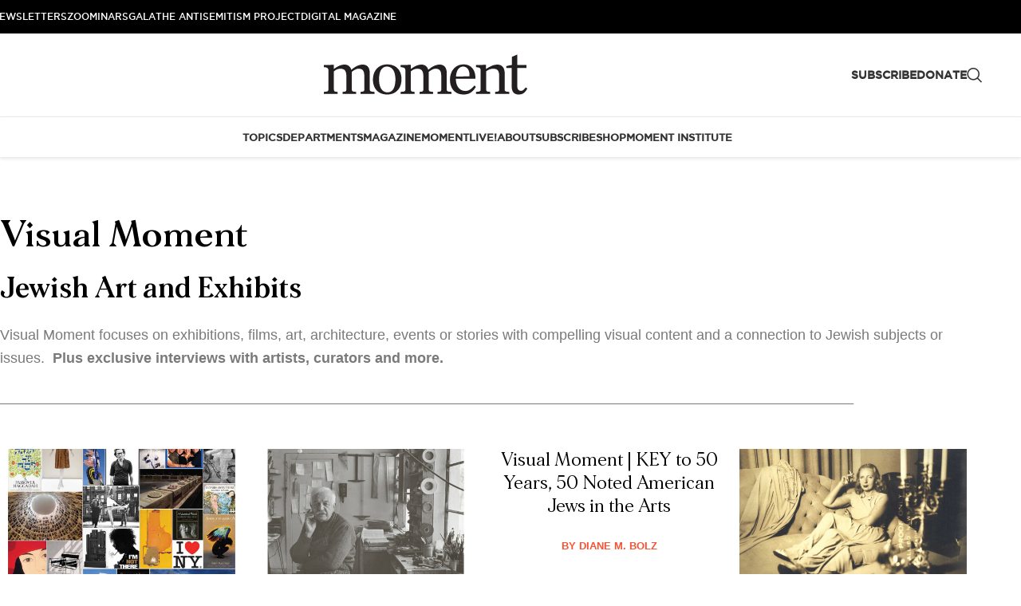

--- FILE ---
content_type: text/html; charset=UTF-8
request_url: https://dev.momentmag.com/category/series/visual-moment/
body_size: 35381
content:
<!DOCTYPE html>
<html lang="en-US">
<head>
	
	<meta charset="UTF-8">
	<meta name="viewport" content="width=device-width, initial-scale=1.0, maximum-scale=1.0, user-scalable=no">
	<link rel="profile" href="http://gmpg.org/xfn/11">
	<link rel="pingback" href="https://dev.momentmag.com/xmlrpc.php">

	<title>Visual Moment &#8211; Moment Magazine</title>
	<script type="text/javascript">function theChampLoadEvent(e){var t=window.onload;if(typeof window.onload!="function"){window.onload=e}else{window.onload=function(){t();e()}}}</script>
		<script type="text/javascript">var theChampDefaultLang = 'en_US', theChampCloseIconPath = 'https://dev.momentmag.com/wp-content/plugins/super-socializer/images/close.png';</script>
		<script>var theChampSiteUrl = 'https://dev.momentmag.com', theChampVerified = 0, theChampEmailPopup = 0, heateorSsMoreSharePopupSearchText = 'Search';</script>
			<script> var theChampFBKey = '', theChampFBLang = 'en_US', theChampFbLikeMycred = 0, theChampSsga = 0, theChampCommentNotification = 0, theChampHeateorFcmRecentComments = 0, theChampFbIosLogin = 0; </script>
						<script type="text/javascript">var theChampFBCommentUrl = 'https://dev.momentmag.com/50-years-50-noted-american-jews-in-the-arts/'; var theChampFBCommentColor = ''; var theChampFBCommentNumPosts = ''; var theChampFBCommentWidth = '100%'; var theChampFBCommentOrderby = ''; var theChampCommentingTabs = "wordpress,facebook,disqus", theChampGpCommentsUrl = 'https://dev.momentmag.com/50-years-50-noted-american-jews-in-the-arts/', theChampDisqusShortname = '', theChampScEnabledTabs = 'wordpress,fb', theChampScLabel = 'Leave a reply', theChampScTabLabels = {"wordpress":"Default Comments (1)","fb":"Facebook Comments","disqus":"Disqus Comments"}, theChampGpCommentsWidth = 0, theChampCommentingId = 'respond'</script>
						<script> var theChampSharingAjaxUrl = 'https://dev.momentmag.com/wp-admin/admin-ajax.php', heateorSsFbMessengerAPI = 'https://www.facebook.com/dialog/send?app_id=595489497242932&display=popup&link=%encoded_post_url%&redirect_uri=%encoded_post_url%',heateorSsWhatsappShareAPI = 'web', heateorSsUrlCountFetched = [], heateorSsSharesText = 'Shares', heateorSsShareText = 'Share', theChampPluginIconPath = 'https://dev.momentmag.com/wp-content/plugins/super-socializer/images/logo.png', theChampSaveSharesLocally = 0, theChampHorizontalSharingCountEnable = 0, theChampVerticalSharingCountEnable = 0, theChampSharingOffset = -10, theChampCounterOffset = -10, theChampMobileStickySharingEnabled = 0, heateorSsCopyLinkMessage = "Link copied.";
		var heateorSsVerticalSharingShortUrl = "https://dev.momentmag.com/50-years-50-noted-american-jews-in-the-arts/";		</script>
			<style type="text/css">
						.the_champ_button_instagram span.the_champ_svg,a.the_champ_instagram span.the_champ_svg{background:radial-gradient(circle at 30% 107%,#fdf497 0,#fdf497 5%,#fd5949 45%,#d6249f 60%,#285aeb 90%)}
					.the_champ_horizontal_sharing .the_champ_svg,.heateor_ss_standard_follow_icons_container .the_champ_svg{
					color: #fff;
				border-width: 0px;
		border-style: solid;
		border-color: transparent;
	}
		.the_champ_horizontal_sharing .theChampTCBackground{
		color:#666;
	}
		.the_champ_horizontal_sharing span.the_champ_svg:hover,.heateor_ss_standard_follow_icons_container span.the_champ_svg:hover{
				border-color: transparent;
	}
		.the_champ_vertical_sharing span.the_champ_svg,.heateor_ss_floating_follow_icons_container span.the_champ_svg{
					color: #fff;
				border-width: 0px;
		border-style: solid;
		border-color: transparent;
	}
		.the_champ_vertical_sharing .theChampTCBackground{
		color:#666;
	}
		.the_champ_vertical_sharing span.the_champ_svg:hover,.heateor_ss_floating_follow_icons_container span.the_champ_svg:hover{
						border-color: transparent;
		}
	@media screen and (max-width:783px){.the_champ_vertical_sharing{display:none!important}}</style>
	<meta name='robots' content='noindex, nofollow' />
	<style>img:is([sizes="auto" i], [sizes^="auto," i]) { contain-intrinsic-size: 3000px 1500px }</style>
	<link rel='dns-prefetch' href='//www.googletagmanager.com' />
<link rel='dns-prefetch' href='//fonts.googleapis.com' />
<link rel="alternate" type="application/rss+xml" title="Moment Magazine &raquo; Feed" href="https://dev.momentmag.com/feed/" />
<link rel="alternate" type="application/rss+xml" title="Moment Magazine &raquo; Comments Feed" href="https://dev.momentmag.com/comments/feed/" />
<link rel="alternate" type="application/rss+xml" title="Moment Magazine &raquo; Visual Moment Category Feed" href="https://dev.momentmag.com/category/series/visual-moment/feed/" />
<link rel='stylesheet' id='svc-fontawosem-css-css' href='https://dev.momentmag.com/wp-content/plugins/svc-all-in-one-grid/assets/css/font-awesome.min.css?ver=6.8.3' type='text/css' media='all' />
<link rel='stylesheet' id='svc-front-css-css' href='https://dev.momentmag.com/wp-content/plugins/svc-all-in-one-grid/assets/css/front.css?ver=6.8.3' type='text/css' media='all' />
<link rel='stylesheet' id='wc-authorize-net-cim-credit-card-checkout-block-css' href='https://dev.momentmag.com/wp-content/plugins/woocommerce-gateway-authorize-net-cim/assets/css/blocks/wc-authorize-net-cim-checkout-block.css?ver=3.10.13' type='text/css' media='all' />
<link rel='stylesheet' id='wc-authorize-net-cim-echeck-checkout-block-css' href='https://dev.momentmag.com/wp-content/plugins/woocommerce-gateway-authorize-net-cim/assets/css/blocks/wc-authorize-net-cim-checkout-block.css?ver=3.10.13' type='text/css' media='all' />
<link rel='stylesheet' id='svc-justifiedGallery-css-css' href='https://dev.momentmag.com/wp-content/plugins/svc-all-in-one-grid/inc/../assets/css/justifiedGallery.min.css?ver=6.8.3' type='text/css' media='all' />
<link rel='stylesheet' id='svc-megnific-css-css' href='https://dev.momentmag.com/wp-content/plugins/svc-all-in-one-grid/inc/../assets/css/magnific-popup.css?ver=6.8.3' type='text/css' media='all' />
<link rel='stylesheet' id='vcyt-font-awesome-css-css' href='https://dev.momentmag.com/wp-content/plugins/svc-all-in-one-grid/inc-soc/../assets/css/font-awesome.min.css?ver=6.8.3' type='text/css' media='all' />
<link rel='stylesheet' id='svc-font-awesome-css-css' href='https://dev.momentmag.com/wp-content/plugins/svc-all-in-one-grid/inc-team/../assets/css/font-awesome.min.css?ver=6.8.3' type='text/css' media='all' />
<link rel='stylesheet' id='svc-hover-css-css' href='https://dev.momentmag.com/wp-content/plugins/svc-all-in-one-grid/inc-team/../assets/css/hover.css?ver=6.8.3' type='text/css' media='all' />
<style id='co-authors-plus-coauthors-style-inline-css' type='text/css'>
.wp-block-co-authors-plus-coauthors.is-layout-flow [class*=wp-block-co-authors-plus]{display:inline}

</style>
<style id='co-authors-plus-avatar-style-inline-css' type='text/css'>
.wp-block-co-authors-plus-avatar :where(img){height:auto;max-width:100%;vertical-align:bottom}.wp-block-co-authors-plus-coauthors.is-layout-flow .wp-block-co-authors-plus-avatar :where(img){vertical-align:middle}.wp-block-co-authors-plus-avatar:is(.alignleft,.alignright){display:table}.wp-block-co-authors-plus-avatar.aligncenter{display:table;margin-inline:auto}

</style>
<style id='co-authors-plus-image-style-inline-css' type='text/css'>
.wp-block-co-authors-plus-image{margin-bottom:0}.wp-block-co-authors-plus-image :where(img){height:auto;max-width:100%;vertical-align:bottom}.wp-block-co-authors-plus-coauthors.is-layout-flow .wp-block-co-authors-plus-image :where(img){vertical-align:middle}.wp-block-co-authors-plus-image:is(.alignfull,.alignwide) :where(img){width:100%}.wp-block-co-authors-plus-image:is(.alignleft,.alignright){display:table}.wp-block-co-authors-plus-image.aligncenter{display:table;margin-inline:auto}

</style>
<style id='safe-svg-svg-icon-style-inline-css' type='text/css'>
.safe-svg-cover{text-align:center}.safe-svg-cover .safe-svg-inside{display:inline-block;max-width:100%}.safe-svg-cover svg{fill:currentColor;height:100%;max-height:100%;max-width:100%;width:100%}

</style>
<link rel='stylesheet' id='widgetopts-styles-css' href='https://dev.momentmag.com/wp-content/plugins/widget-options/assets/css/widget-options.css?ver=4.1.2' type='text/css' media='all' />
<style id='woocommerce-inline-inline-css' type='text/css'>
.woocommerce form .form-row .required { visibility: visible; }
</style>
<style id='zwf-frontend-style-inline-css' type='text/css'>
.zwf-form{max-width:640px}.zwf-field{margin-bottom:14px}.zwf-label{display:block;margin-bottom:6px;font-weight:600}.zwf-input,.zwf-select,.zwf-textarea{width:100%;padding:.6rem;border:1px solid #d0d7de;border-radius:6px}.zwf-error-text{color:#b00020;font-size:.9rem}.zwf-submit{padding:.7rem 1rem;border:0;border-radius:8px;cursor:pointer}.zwf-message{margin-bottom:12px}
</style>
<link rel='stylesheet' id='elementor-frontend-css' href='https://dev.momentmag.com/wp-content/plugins/elementor/assets/css/frontend.min.css?ver=3.32.4' type='text/css' media='all' />
<link rel='stylesheet' id='widget-loop-common-css' href='https://dev.momentmag.com/wp-content/plugins/elementor-pro/assets/css/widget-loop-common.min.css?ver=3.32.2' type='text/css' media='all' />
<link rel='stylesheet' id='widget-loop-grid-css' href='https://dev.momentmag.com/wp-content/plugins/elementor-pro/assets/css/widget-loop-grid.min.css?ver=3.32.2' type='text/css' media='all' />
<link rel='stylesheet' id='elementor-icons-css' href='https://dev.momentmag.com/wp-content/plugins/elementor/assets/lib/eicons/css/elementor-icons.min.css?ver=5.44.0' type='text/css' media='all' />
<link rel='stylesheet' id='elementor-post-206973-css' href='https://dev.momentmag.com/wp-content/uploads/elementor/css/post-206973.css?ver=1768901878' type='text/css' media='all' />
<link rel='stylesheet' id='base-desktop-css' href='https://dev.momentmag.com/wp-content/uploads/elementor/css/base-desktop.css?ver=all' type='text/css' media='all' />
<link rel='stylesheet' id='elementor-post-252139-css' href='https://dev.momentmag.com/wp-content/uploads/elementor/css/post-252139.css?ver=1768901878' type='text/css' media='all' />
<link rel='stylesheet' id='sv-wc-payment-gateway-payment-form-v5_15_12-css' href='https://dev.momentmag.com/wp-content/plugins/woocommerce-gateway-authorize-net-cim/vendor/skyverge/wc-plugin-framework/woocommerce/payment-gateway/assets/css/frontend/sv-wc-payment-gateway-payment-form.min.css?ver=5.15.12' type='text/css' media='all' />
<link rel='stylesheet' id='the_champ_frontend_css-css' href='https://dev.momentmag.com/wp-content/plugins/super-socializer/css/front.css?ver=7.14.5' type='text/css' media='all' />
<link rel='stylesheet' id='iw_tab_style-css' href='https://dev.momentmag.com/wp-content/plugins/vc-elegant-tabs/css/tabstyles.css?ver=3.6.7' type='text/css' media='all' />
<link rel='stylesheet' id='iw_tab_aminate-css' href='https://dev.momentmag.com/wp-content/plugins/vc-elegant-tabs/css/animate.min.css?ver=3.6.7' type='text/css' media='all' />
<link rel='stylesheet' id='iw_tabs-css' href='https://dev.momentmag.com/wp-content/plugins/vc-elegant-tabs/css/tabs.css?ver=3.6.7' type='text/css' media='all' />
<link rel='stylesheet' id='woocommerce-nyp-css' href='https://dev.momentmag.com/wp-content/plugins/woocommerce-name-your-price/assets/css/frontend/name-your-price.min.css?ver=3.7.0' type='text/css' media='all' />
<link rel='stylesheet' id='js_composer_front-css' href='https://dev.momentmag.com/wp-content/plugins/js_composer/assets/css/js_composer.min.css?ver=8.6.1' type='text/css' media='all' />
<link rel='stylesheet' id='wd-style-base-css' href='https://dev.momentmag.com/wp-content/themes/woodmart/css/parts/base.min.css?ver=8.3.3' type='text/css' media='all' />
<link rel='stylesheet' id='wd-helpers-wpb-elem-css' href='https://dev.momentmag.com/wp-content/themes/woodmart/css/parts/helpers-wpb-elem.min.css?ver=8.3.3' type='text/css' media='all' />
<link rel='stylesheet' id='wd-elementor-pro-base-css' href='https://dev.momentmag.com/wp-content/themes/woodmart/css/parts/int-elementor-pro.min.css?ver=8.3.3' type='text/css' media='all' />
<link rel='stylesheet' id='wd-wpbakery-base-css' href='https://dev.momentmag.com/wp-content/themes/woodmart/css/parts/int-wpb-base.min.css?ver=8.3.3' type='text/css' media='all' />
<link rel='stylesheet' id='wd-wpbakery-base-deprecated-css' href='https://dev.momentmag.com/wp-content/themes/woodmart/css/parts/int-wpb-base-deprecated.min.css?ver=8.3.3' type='text/css' media='all' />
<link rel='stylesheet' id='wd-notices-fixed-css' href='https://dev.momentmag.com/wp-content/themes/woodmart/css/parts/woo-opt-sticky-notices-old.min.css?ver=8.3.3' type='text/css' media='all' />
<link rel='stylesheet' id='wd-woocommerce-base-css' href='https://dev.momentmag.com/wp-content/themes/woodmart/css/parts/woocommerce-base.min.css?ver=8.3.3' type='text/css' media='all' />
<link rel='stylesheet' id='wd-mod-star-rating-css' href='https://dev.momentmag.com/wp-content/themes/woodmart/css/parts/mod-star-rating.min.css?ver=8.3.3' type='text/css' media='all' />
<link rel='stylesheet' id='wd-woocommerce-block-notices-css' href='https://dev.momentmag.com/wp-content/themes/woodmart/css/parts/woo-mod-block-notices.min.css?ver=8.3.3' type='text/css' media='all' />
<link rel='stylesheet' id='wd-wp-blocks-css' href='https://dev.momentmag.com/wp-content/themes/woodmart/css/parts/wp-blocks.min.css?ver=8.3.3' type='text/css' media='all' />
<link rel='stylesheet' id='child-style-css' href='https://dev.momentmag.com/wp-content/themes/woodmart-child/style.css?ver=8.3.3' type='text/css' media='all' />
<link rel='stylesheet' id='wd-header-base-css' href='https://dev.momentmag.com/wp-content/themes/woodmart/css/parts/header-base.min.css?ver=8.3.3' type='text/css' media='all' />
<link rel='stylesheet' id='wd-mod-tools-css' href='https://dev.momentmag.com/wp-content/themes/woodmart/css/parts/mod-tools.min.css?ver=8.3.3' type='text/css' media='all' />
<link rel='stylesheet' id='wd-header-elements-base-css' href='https://dev.momentmag.com/wp-content/themes/woodmart/css/parts/header-el-base.min.css?ver=8.3.3' type='text/css' media='all' />
<link rel='stylesheet' id='wd-social-icons-css' href='https://dev.momentmag.com/wp-content/themes/woodmart/css/parts/el-social-icons.min.css?ver=8.3.3' type='text/css' media='all' />
<link rel='stylesheet' id='wd-header-search-css' href='https://dev.momentmag.com/wp-content/themes/woodmart/css/parts/header-el-search.min.css?ver=8.3.3' type='text/css' media='all' />
<link rel='stylesheet' id='wd-header-mobile-nav-dropdown-css' href='https://dev.momentmag.com/wp-content/themes/woodmart/css/parts/header-el-mobile-nav-dropdown.min.css?ver=8.3.3' type='text/css' media='all' />
<link rel='stylesheet' id='wd-header-cart-side-css' href='https://dev.momentmag.com/wp-content/themes/woodmart/css/parts/header-el-cart-side.min.css?ver=8.3.3' type='text/css' media='all' />
<link rel='stylesheet' id='wd-header-cart-css' href='https://dev.momentmag.com/wp-content/themes/woodmart/css/parts/header-el-cart.min.css?ver=8.3.3' type='text/css' media='all' />
<link rel='stylesheet' id='wd-widget-shopping-cart-css' href='https://dev.momentmag.com/wp-content/themes/woodmart/css/parts/woo-widget-shopping-cart.min.css?ver=8.3.3' type='text/css' media='all' />
<link rel='stylesheet' id='wd-widget-product-list-css' href='https://dev.momentmag.com/wp-content/themes/woodmart/css/parts/woo-widget-product-list.min.css?ver=8.3.3' type='text/css' media='all' />
<link rel='stylesheet' id='wd-footer-base-css' href='https://dev.momentmag.com/wp-content/themes/woodmart/css/parts/footer-base.min.css?ver=8.3.3' type='text/css' media='all' />
<link rel='stylesheet' id='wd-scroll-top-css' href='https://dev.momentmag.com/wp-content/themes/woodmart/css/parts/opt-scrolltotop.min.css?ver=8.3.3' type='text/css' media='all' />
<link rel='stylesheet' id='wd-header-search-fullscreen-css' href='https://dev.momentmag.com/wp-content/themes/woodmart/css/parts/header-el-search-fullscreen-general.min.css?ver=8.3.3' type='text/css' media='all' />
<link rel='stylesheet' id='wd-header-search-fullscreen-1-css' href='https://dev.momentmag.com/wp-content/themes/woodmart/css/parts/header-el-search-fullscreen-1.min.css?ver=8.3.3' type='text/css' media='all' />
<link rel='stylesheet' id='wd-wd-search-form-css' href='https://dev.momentmag.com/wp-content/themes/woodmart/css/parts/wd-search-form.min.css?ver=8.3.3' type='text/css' media='all' />
<link rel='stylesheet' id='wd-wd-search-results-css' href='https://dev.momentmag.com/wp-content/themes/woodmart/css/parts/wd-search-results.min.css?ver=8.3.3' type='text/css' media='all' />
<link rel='stylesheet' id='wd-wd-search-dropdown-css' href='https://dev.momentmag.com/wp-content/themes/woodmart/css/parts/wd-search-dropdown.min.css?ver=8.3.3' type='text/css' media='all' />
<link rel='stylesheet' id='wd-cookies-popup-css' href='https://dev.momentmag.com/wp-content/themes/woodmart/css/parts/opt-cookies.min.css?ver=8.3.3' type='text/css' media='all' />
<link rel='stylesheet' id='xts-google-fonts-css' href='https://fonts.googleapis.com/css?family=Lato%3A400%2C700&#038;ver=8.3.3' type='text/css' media='all' />
<link rel='stylesheet' id='elementor-gf-local-robotoslab-css' href='https://dev.momentmag.com/wp-content/uploads/elementor/google-fonts/css/robotoslab.css?ver=1744283558' type='text/css' media='all' />
<link rel='stylesheet' id='elementor-gf-local-roboto-css' href='https://dev.momentmag.com/wp-content/uploads/elementor/google-fonts/css/roboto.css?ver=1744283553' type='text/css' media='all' />
<script type="text/template" id="tmpl-variation-template">
	<div class="woocommerce-variation-description">{{{ data.variation.variation_description }}}</div>
	<div class="woocommerce-variation-price">{{{ data.variation.price_html }}}</div>
	<div class="woocommerce-variation-availability">{{{ data.variation.availability_html }}}</div>
</script>
<script type="text/template" id="tmpl-unavailable-variation-template">
	<p role="alert">Sorry, this product is unavailable. Please choose a different combination.</p>
</script>
<script type="text/javascript" id="woocommerce-google-analytics-integration-gtag-js-after">
/* <![CDATA[ */
/* Google Analytics for WooCommerce (gtag.js) */
					window.dataLayer = window.dataLayer || [];
					function gtag(){dataLayer.push(arguments);}
					// Set up default consent state.
					for ( const mode of [{"analytics_storage":"denied","ad_storage":"denied","ad_user_data":"denied","ad_personalization":"denied","region":["AT","BE","BG","HR","CY","CZ","DK","EE","FI","FR","DE","GR","HU","IS","IE","IT","LV","LI","LT","LU","MT","NL","NO","PL","PT","RO","SK","SI","ES","SE","GB","CH"]}] || [] ) {
						gtag( "consent", "default", { "wait_for_update": 500, ...mode } );
					}
					gtag("js", new Date());
					gtag("set", "developer_id.dOGY3NW", true);
					gtag("config", "G-JLBDHQW99C", {"track_404":true,"allow_google_signals":true,"logged_in":false,"linker":{"domains":[],"allow_incoming":true},"custom_map":{"dimension1":"logged_in"}});
/* ]]> */
</script>
<script type="text/javascript" src="https://dev.momentmag.com/wp-includes/js/jquery/jquery.min.js?ver=3.7.1" id="jquery-core-js"></script>
<script type="text/javascript" src="https://dev.momentmag.com/wp-includes/js/jquery/jquery-migrate.min.js?ver=3.4.1" id="jquery-migrate-js"></script>
<script type="text/javascript" src="https://dev.momentmag.com/wp-content/plugins/svc-all-in-one-grid/inc/../assets/js/megnific.js?ver=6.8.3" id="svc-megnific-js-js"></script>
<script type="text/javascript" src="https://dev.momentmag.com/wp-content/plugins/svc-all-in-one-grid/inc/../assets/js/jquery.justifiedGallery.min.js?ver=6.8.3" id="svc-justifiedGallery-js-js"></script>
<script type="text/javascript" src="https://dev.momentmag.com/wp-content/plugins/svc-all-in-one-grid/inc/../assets/js/isotope.pkgd.min.js?ver=6.8.3" id="svc-isotop-js-js"></script>
<script type="text/javascript" src="https://dev.momentmag.com/wp-content/plugins/svc-all-in-one-grid/inc-soc/../assets/js/jquery.viewportchecker.js?ver=6.8.3" id="viewportchecker-js-js"></script>
<script type="text/javascript" src="https://dev.momentmag.com/wp-content/plugins/svc-all-in-one-grid/inc-soc/../assets/js/doT.min.js?ver=6.8.3" id="doT-js-js"></script>
<script type="text/javascript" src="https://dev.momentmag.com/wp-content/plugins/svc-all-in-one-grid/inc-soc/../assets/js/moment-with-locales.min.js?ver=6.8.3" id="moment-locale-js-js"></script>
<script type="text/javascript" id="social-stream-js-js-extra">
/* <![CDATA[ */
var svc_ajax_url = {"url":"https:\/\/dev.momentmag.com\/wp-admin\/admin-ajax.php","laungage":"en_US"};
/* ]]> */
</script>
<script type="text/javascript" src="https://dev.momentmag.com/wp-content/plugins/svc-all-in-one-grid/inc-soc/../assets/js/social-stream.js?ver=6.8.3" id="social-stream-js-js"></script>
<script type="text/javascript" src="https://dev.momentmag.com/wp-includes/js/underscore.min.js?ver=1.13.7" id="underscore-js"></script>
<script type="text/javascript" id="wp-util-js-extra">
/* <![CDATA[ */
var _wpUtilSettings = {"ajax":{"url":"\/wp-admin\/admin-ajax.php"}};
/* ]]> */
</script>
<script type="text/javascript" src="https://dev.momentmag.com/wp-includes/js/wp-util.min.js?ver=6.8.3" id="wp-util-js"></script>
<script type="text/javascript" src="https://dev.momentmag.com/wp-content/plugins/woocommerce/assets/js/jquery-blockui/jquery.blockUI.min.js?ver=2.7.0-wc.10.4.3" id="wc-jquery-blockui-js" data-wp-strategy="defer"></script>
<script type="text/javascript" id="wc-add-to-cart-variation-js-extra">
/* <![CDATA[ */
var wc_add_to_cart_variation_params = {"wc_ajax_url":"\/?wc-ajax=%%endpoint%%","i18n_no_matching_variations_text":"Sorry, no products matched your selection. Please choose a different combination.","i18n_make_a_selection_text":"Please select some product options before adding this product to your cart.","i18n_unavailable_text":"Sorry, this product is unavailable. Please choose a different combination.","i18n_reset_alert_text":"Your selection has been reset. Please select some product options before adding this product to your cart."};
/* ]]> */
</script>
<script type="text/javascript" src="https://dev.momentmag.com/wp-content/plugins/woocommerce/assets/js/frontend/add-to-cart-variation.min.js?ver=10.4.3" id="wc-add-to-cart-variation-js" defer="defer" data-wp-strategy="defer"></script>
<script type="text/javascript" id="wc-add-to-cart-js-extra">
/* <![CDATA[ */
var wc_add_to_cart_params = {"ajax_url":"\/wp-admin\/admin-ajax.php","wc_ajax_url":"\/?wc-ajax=%%endpoint%%","i18n_view_cart":"View cart","cart_url":"https:\/\/dev.momentmag.com\/cart\/","is_cart":"","cart_redirect_after_add":"yes"};
/* ]]> */
</script>
<script type="text/javascript" src="https://dev.momentmag.com/wp-content/plugins/woocommerce/assets/js/frontend/add-to-cart.min.js?ver=10.4.3" id="wc-add-to-cart-js" data-wp-strategy="defer"></script>
<script type="text/javascript" src="https://dev.momentmag.com/wp-content/plugins/woocommerce/assets/js/js-cookie/js.cookie.min.js?ver=2.1.4-wc.10.4.3" id="wc-js-cookie-js" defer="defer" data-wp-strategy="defer"></script>
<script type="text/javascript" id="woocommerce-js-extra">
/* <![CDATA[ */
var woocommerce_params = {"ajax_url":"\/wp-admin\/admin-ajax.php","wc_ajax_url":"\/?wc-ajax=%%endpoint%%","i18n_password_show":"Show password","i18n_password_hide":"Hide password"};
/* ]]> */
</script>
<script type="text/javascript" src="https://dev.momentmag.com/wp-content/plugins/woocommerce/assets/js/frontend/woocommerce.min.js?ver=10.4.3" id="woocommerce-js" defer="defer" data-wp-strategy="defer"></script>
<script type="text/javascript" src="https://dev.momentmag.com/wp-content/plugins/js_composer/assets/js/vendors/woocommerce-add-to-cart.js?ver=8.6.1" id="vc_woocommerce-add-to-cart-js-js"></script>
<script type="text/javascript" src="https://dev.momentmag.com/wp-content/themes/woodmart/js/scripts/global/scrollBar.min.js?ver=8.3.3" id="wd-scrollbar-js"></script>
<script></script><link rel="https://api.w.org/" href="https://dev.momentmag.com/wp-json/" /><link rel="alternate" title="JSON" type="application/json" href="https://dev.momentmag.com/wp-json/wp/v2/categories/2037" /><link rel="EditURI" type="application/rsd+xml" title="RSD" href="https://dev.momentmag.com/xmlrpc.php?rsd" />
<meta name="generator" content="WordPress 6.8.3" />
<meta name="generator" content="WooCommerce 10.4.3" />
<script>  var el_i13_login_captcha=null; var el_i13_register_captcha=null; </script>    <style>
	.svc_post_grid_list_container{ display:none;}
	#loader {background-image: url("https://dev.momentmag.com/wp-content/plugins/svc-all-in-one-grid/inc/../addons/post-grid/css/loader.GIF");}
	</style>
        <style>
	.svc_social_stream_container{ display:none;}
	#loader {background-image: url("https://dev.momentmag.com/wp-content/plugins/svc-all-in-one-grid/inc-soc/../addons/social-stream/css/loader.GIF");}
	</style>
        <style>
	.svc_post_grid_list_container{ display:none;}
	#loader {background-image: url("https://dev.momentmag.com/wp-content/plugins/svc-all-in-one-grid/inc-post/../addons/post-grid/css/loader.GIF");}
	</style>
        <style>
	.svc_post_grid_list_container{ display:none;}
	#loader {background-image: url("https://dev.momentmag.com/wp-content/plugins/svc-all-in-one-grid/inc-woo/../addons/post-grid/css/loader.GIF");}
	</style>
    <!-- Google site verification - Google for WooCommerce -->
<meta name="google-site-verification" content="r54ZBHAax-U6dzlgfnnn3J7a0w_cj1bg--m-ilDsveA" />
					<meta name="viewport" content="width=device-width, initial-scale=1.0, maximum-scale=1.0, user-scalable=no">
										<noscript><style>.woocommerce-product-gallery{ opacity: 1 !important; }</style></noscript>
	<meta name="generator" content="Elementor 3.32.4; features: additional_custom_breakpoints; settings: css_print_method-external, google_font-enabled, font_display-auto">
			<style>
				.e-con.e-parent:nth-of-type(n+4):not(.e-lazyloaded):not(.e-no-lazyload),
				.e-con.e-parent:nth-of-type(n+4):not(.e-lazyloaded):not(.e-no-lazyload) * {
					background-image: none !important;
				}
				@media screen and (max-height: 1024px) {
					.e-con.e-parent:nth-of-type(n+3):not(.e-lazyloaded):not(.e-no-lazyload),
					.e-con.e-parent:nth-of-type(n+3):not(.e-lazyloaded):not(.e-no-lazyload) * {
						background-image: none !important;
					}
				}
				@media screen and (max-height: 640px) {
					.e-con.e-parent:nth-of-type(n+2):not(.e-lazyloaded):not(.e-no-lazyload),
					.e-con.e-parent:nth-of-type(n+2):not(.e-lazyloaded):not(.e-no-lazyload) * {
						background-image: none !important;
					}
				}
			</style>
			<meta name="generator" content="Powered by WPBakery Page Builder - drag and drop page builder for WordPress."/>

<!-- Jetpack Open Graph Tags -->
<meta property="og:type" content="website" />
<meta property="og:title" content="Visual Moment &#8211; Moment Magazine" />
<meta property="og:url" content="https://dev.momentmag.com/category/series/visual-moment/" />
<meta property="og:description" content="&lt;h1&gt;Visual Moment&lt;/h1&gt;
&lt;h2&gt;&lt;strong&gt;Jewish Art and Exhibits&lt;/strong&gt;&lt;/h2&gt;
&lt;p class=&quot;vc_custom_heading vc_do_custom_heading&quot;&gt;Visual Moment focuses on exhibitions, films, art, architecture, events o…" />
<meta property="og:site_name" content="Moment Magazine" />
<meta property="og:image" content="https://dev.momentmag.com/wp-content/uploads/2013/10/Moment-Magazine-logo_white.jpg" />
<meta property="og:image:width" content="428" />
<meta property="og:image:height" content="428" />
<meta property="og:image:alt" content="" />
<meta property="og:locale" content="en_US" />

<!-- End Jetpack Open Graph Tags -->
<link rel="icon" href="https://dev.momentmag.com/wp-content/uploads/2013/10/Moment-Magazine-logo_white-55x55.jpg" sizes="32x32" />
<link rel="icon" href="https://dev.momentmag.com/wp-content/uploads/2013/10/Moment-Magazine-logo_white-300x300.jpg" sizes="192x192" />
<link rel="apple-touch-icon" href="https://dev.momentmag.com/wp-content/uploads/2013/10/Moment-Magazine-logo_white-300x300.jpg" />
<meta name="msapplication-TileImage" content="https://dev.momentmag.com/wp-content/uploads/2013/10/Moment-Magazine-logo_white-300x300.jpg" />
<style>
		
		</style><noscript><style> .wpb_animate_when_almost_visible { opacity: 1; }</style></noscript>			<style id="wd-style-default_header-css" data-type="wd-style-default_header">
				:root{
	--wd-top-bar-h: 42px;
	--wd-top-bar-sm-h: 40px;
	--wd-top-bar-sticky-h: .00001px;
	--wd-top-bar-brd-w: .00001px;

	--wd-header-general-h: 104px;
	--wd-header-general-sm-h: 60px;
	--wd-header-general-sticky-h: .00001px;
	--wd-header-general-brd-w: .00001px;

	--wd-header-bottom-h: 50px;
	--wd-header-bottom-sm-h: .00001px;
	--wd-header-bottom-sticky-h: .00001px;
	--wd-header-bottom-brd-w: 1px;

	--wd-header-clone-h: .00001px;

	--wd-header-brd-w: calc(var(--wd-top-bar-brd-w) + var(--wd-header-general-brd-w) + var(--wd-header-bottom-brd-w));
	--wd-header-h: calc(var(--wd-top-bar-h) + var(--wd-header-general-h) + var(--wd-header-bottom-h) + var(--wd-header-brd-w));
	--wd-header-sticky-h: calc(var(--wd-top-bar-sticky-h) + var(--wd-header-general-sticky-h) + var(--wd-header-bottom-sticky-h) + var(--wd-header-clone-h) + var(--wd-header-brd-w));
	--wd-header-sm-h: calc(var(--wd-top-bar-sm-h) + var(--wd-header-general-sm-h) + var(--wd-header-bottom-sm-h) + var(--wd-header-brd-w));
}

.whb-top-bar .wd-dropdown {
	margin-top: 0px;
}

.whb-top-bar .wd-dropdown:after {
	height: 11px;
}





:root:has(.whb-header-bottom.whb-border-boxed) {
	--wd-header-bottom-brd-w: .00001px;
}

@media (max-width: 1024px) {
:root:has(.whb-header-bottom.whb-hidden-mobile) {
	--wd-header-bottom-brd-w: .00001px;
}
}

.whb-header-bottom .wd-dropdown {
	margin-top: 4px;
}

.whb-header-bottom .wd-dropdown:after {
	height: 15px;
}



		
.whb-top-bar {
	background-color: rgba(0, 0, 0, 1);
}

.whb-h937t3r97v2i7adtypri form.searchform {
	--wd-form-height: 46px;
}
.whb-general-header {
	border-color: rgba(129, 129, 129, 0.2);border-bottom-width: 0px;border-bottom-style: solid;
}

.whb-header-bottom {
	border-color: rgba(129, 129, 129, 1);border-bottom-width: 1px;border-bottom-style: solid;
}
			</style>
						<style id="wd-style-theme_settings_default-css" data-type="wd-style-theme_settings_default">
				@font-face {
	font-weight: normal;
	font-style: normal;
	font-family: "woodmart-font";
	src: url("//dev.momentmag.com/wp-content/themes/woodmart/fonts/woodmart-font-1-400.woff2?v=8.3.3") format("woff2");
}

@font-face {
	font-family: "star";
	font-weight: 400;
	font-style: normal;
	src: url("//dev.momentmag.com/wp-content/plugins/woocommerce/assets/fonts/star.eot?#iefix") format("embedded-opentype"), url("//dev.momentmag.com/wp-content/plugins/woocommerce/assets/fonts/star.woff") format("woff"), url("//dev.momentmag.com/wp-content/plugins/woocommerce/assets/fonts/star.ttf") format("truetype"), url("//dev.momentmag.com/wp-content/plugins/woocommerce/assets/fonts/star.svg#star") format("svg");
}

@font-face {
	font-family: "WooCommerce";
	font-weight: 400;
	font-style: normal;
	src: url("//dev.momentmag.com/wp-content/plugins/woocommerce/assets/fonts/WooCommerce.eot?#iefix") format("embedded-opentype"), url("//dev.momentmag.com/wp-content/plugins/woocommerce/assets/fonts/WooCommerce.woff") format("woff"), url("//dev.momentmag.com/wp-content/plugins/woocommerce/assets/fonts/WooCommerce.ttf") format("truetype"), url("//dev.momentmag.com/wp-content/plugins/woocommerce/assets/fonts/WooCommerce.svg#WooCommerce") format("svg");
}

:root {
	--wd-text-font: "Georgia Regular", Arial, Helvetica, sans-serif;
	--wd-text-font-weight: 400;
	--wd-text-color: #000000;
	--wd-text-font-size: 16px;
	--wd-title-font: "Morion Bold", Arial, Helvetica, sans-serif;
	--wd-title-font-weight: 400;
	--wd-title-transform: none;
	--wd-title-color: #000000;
	--wd-entities-title-font: "Morion Semi Bold", Arial, Helvetica, sans-serif;
	--wd-entities-title-font-weight: 500;
	--wd-entities-title-color: #333333;
	--wd-entities-title-color-hover: rgb(51 51 51 / 65%);
	--wd-alternative-font: "Lato", Arial, Helvetica, sans-serif;
	--wd-widget-title-font: "Morion Regular", Arial, Helvetica, sans-serif;
	--wd-widget-title-font-weight: 600;
	--wd-widget-title-transform: uppercase;
	--wd-widget-title-color: #000000;
	--wd-widget-title-font-size: 27px;
	--wd-header-el-font: "Gotham Medium", Arial, Helvetica, sans-serif;
	--wd-header-el-font-weight: 900;
	--wd-header-el-transform: uppercase;
	--wd-header-el-font-size: 14px;
	--wd-otl-style: dotted;
	--wd-otl-width: 2px;
	--wd-primary-color: #f75232;
	--wd-alternative-color: #fbbc34;
	--btn-default-bgcolor: #f7f7f7;
	--btn-default-bgcolor-hover: #efefef;
	--btn-accented-bgcolor: #83b735;
	--btn-accented-bgcolor-hover: #74a32f;
	--wd-form-brd-width: 2px;
	--notices-success-bg: #459647;
	--notices-success-color: #ffffff;
	--notices-warning-bg: #e0b252;
	--notices-warning-color: #ffffff;
	--wd-link-color: #f75232;
	--wd-link-color-hover: #f7836c;
}
.wd-age-verify-wrap {
	--wd-popup-width: 500px;
}
.wd-popup.wd-promo-popup {
	background-color: #111111;
	background-image: none;
	background-repeat: no-repeat;
	background-size: contain;
	background-position: left center;
}
.wd-promo-popup-wrap {
	--wd-popup-width: 800px;
}
:is(.woodmart-woocommerce-layered-nav, .wd-product-category-filter) .wd-scroll-content {
	max-height: 280px;
}
.wd-page-title .wd-page-title-bg img {
	object-fit: cover;
	object-position: center center;
}
.wd-footer {
	background-color: #000000;
	background-image: none;
}
.svc_title {
	font-family: "Morion Semi Bold", Arial, Helvetica, sans-serif;
	font-size: 22px;
	line-height: 28px;
}
.svc_info {
	font-family: "Morion Regular", Arial, Helvetica, sans-serif;
	font-size: 18px;
	color: #5e6a74;
}
html .wd-nav.wd-nav-main > li > a {
	font-family: "Gotham Medium", Arial, Helvetica, sans-serif;
	font-weight: 700;
	font-size: 13px;
}
.wp-caption-text {
	font-family: "Morion Regular", Arial, Helvetica, sans-serif;
	font-weight: 500;
	font-size: 16px;
	text-transform: none;
	color: #898989;
}
.woodmart-entry-meta .meta-author {
	font-family: "Gotham Medium", Arial, Helvetica, sans-serif;
	font-weight: 700;
	font-size: 13px;
	text-transform: uppercase;
	color: #f75232;
}
.woodmart-entry-meta .meta-author a {
	font-family: "Gotham Medium", Arial, Helvetica, sans-serif;
	font-weight: 700;
	font-size: 13px;
	text-transform: uppercase;
	color: #f75232;
}
ul.svg_post_meta {
	font-family: "Gotham Medium", Arial, Helvetica, sans-serif;
	font-weight: 700;
	font-size: 13px;
	text-transform: uppercase;
	color: #f75232;
}
h1 {
	font-family: "Morion Bold", Arial, Helvetica, sans-serif;
	font-size: 40px;
}
h2 {
	font-family: "Morion Bold", Arial, Helvetica, sans-serif;
	font-size: 35px;
}
h3 {
	font-family: "Morion Regular", Arial, Helvetica, sans-serif;
	font-size: 22px;
}
h4 {
	font-family: "Gotham Medium", Arial, Helvetica, sans-serif;
	font-size: 20px;
}
h5 {
	font-family: "Gotham Medium", Arial, Helvetica, sans-serif;
	font-size: 15px;
}
h6 {
	font-family: "Gotham Medium", Arial, Helvetica, sans-serif;
	font-size: 13px;
}
.meta-post-categories>a {
	font-family: "Gotham Medium", Arial, Helvetica, sans-serif;
	font-weight: 700;
	font-size: 13px;
	line-height: 15px;
	text-transform: none;
	color: #000000;
}
.meta-post-categories>a:hover {
	color: #f75232;
}
.meta-post-categories {
	font-family: "Gotham Medium", Arial, Helvetica, sans-serif;
	font-weight: 700;
	font-size: 13px;
	line-height: 15px;
	text-transform: none;
	color: #000000;
}
.meta-post-categories:hover {
	color: #000000;
}
html .wd-page-content .wd-product .product-wrapper .wd-entities-title {
	font-size: 25px;
}
.mfp-wrap.wd-popup-quick-view-wrap {
	--wd-popup-width: 920px;
}
:root{
--wd-container-w: 1222px;
--wd-form-brd-radius: 0px;
--btn-default-color: #333;
--btn-default-color-hover: #333;
--btn-accented-color: #fff;
--btn-accented-color-hover: #fff;
--btn-default-brd-radius: 0px;
--btn-default-box-shadow: none;
--btn-default-box-shadow-hover: none;
--btn-default-box-shadow-active: none;
--btn-default-bottom: 0px;
--btn-accented-bottom-active: -1px;
--btn-accented-brd-radius: 0px;
--btn-accented-box-shadow: inset 0 -2px 0 rgba(0, 0, 0, .15);
--btn-accented-box-shadow-hover: inset 0 -2px 0 rgba(0, 0, 0, .15);
--wd-brd-radius: 0px;
}

@media (min-width: 1222px) {
[data-vc-full-width]:not([data-vc-stretch-content]),
:is(.vc_section, .vc_row).wd-section-stretch {
padding-left: calc((100vw - 1222px - var(--wd-sticky-nav-w) - var(--wd-scroll-w)) / 2);
padding-right: calc((100vw - 1222px - var(--wd-sticky-nav-w) - var(--wd-scroll-w)) / 2);
}
}


.wd-page-title {
background-color: #0a0a0a;
}

@font-face {
	font-family: "Morion Bold";
	src: url("//dev.momentmag.com/wp-content/uploads/2020/09/Morion-Bold.woff2") format("woff2"), 
url("//dev.momentmag.com/wp-content/uploads/2020/09/Morion-Bold.woff") format("woff");
	font-weight: 700;
	font-style: normal;
}

@font-face {
	font-family: "Morion Semi Bold";
	src: url("//dev.momentmag.com/wp-content/uploads/2020/09/Morion-Semibold.woff2") format("woff2"), 
url("//dev.momentmag.com/wp-content/uploads/2020/09/Morion-Semibold.woff") format("woff");
	font-weight: 600;
	font-style: normal;
}

@font-face {
	font-family: "Morion Regular";
	src: url("//dev.momentmag.com/wp-content/uploads/2020/09/Morion-Regular.woff2") format("woff2"), 
url("//dev.momentmag.com/wp-content/uploads/2020/09/Morion-Regular.woff") format("woff");
	font-weight: 400;
	font-style: normal;
}

@font-face {
	font-family: "Gotham Medium";
	src: url("//dev.momentmag.com/wp-content/uploads/2020/09/ufonts.com_gotham-medium-webfont.woff2") format("woff2"), 
url("//dev.momentmag.com/wp-content/uploads/2020/09/ufonts.com_gotham-medium-webfont.woff") format("woff");
	font-weight: 500;
	font-style: normal;
}

@font-face {
	font-family: "Georgia Regular";
	src: url("//dev.momentmag.com/wp-content/uploads/2020/09/Georgia-Regular-font.woff") format("woff2"), 
url("//dev.momentmag.com/wp-content/uploads/2020/09/Georgia-Regular-font.woff") format("woff");
	font-weight: 400;
	font-style: normal;
}

.dropcap {
    display: block;
    float: left;
    font-family: "Morion Regular", Georgia, Arial, "helvetica neue", Helvetica, Verdana, sans-serif;
    font-size: 95px;
    line-height: 50px;
    margin: 0 8px 0 0;
		padding-top: 25px;
}

.divider {
    background: rgba(0, 0, 0, 0) url(stripe.png) repeat scroll 0 0;
    clear: both;
    height: 10px;
    margin: 10px 0 20px;
    overflow: hidden;
}

.widget-title {
    font-family: "Gotham Medium", Arial, Helvetica, sans-serif;
    font-weight: 400;
    font-size: 29px;
    text-transform: uppercase;
    color: #f75232 !important;
}

div#department .widget-title {
	font-size: 13px;
	font-weight: bold;
	color: black !important;
}

div#department {
	background-color: #f8f8f8;
	padding: 20px;
	margin-bottom: 0px;
}

.woodmart-recent-posts .entry-title a {
	font-size: 18px !important;
}

.widget a, .woodmart-widget a {
	color: #f75232;
}

.advertisement {
		padding-top: 15px;
	text-align:center;
}

.footermenu li {
    display: inline !important;
		font-size: 22px !important;
		padding-right: 30px;
}

.footermenu {
	margin-bottom: -10px;
}

img.avatar.avatar-32.photo {
	display: none
}

.svc_info {
    font-family: "Morion Regular" !important;
}

.sa-col-md-4.sa-col-sm-4.sa-col-xs-4.svc_tac {
	float: right;
}

div.svc_post_grid_s6 header a.svc_read_more {
	display: none;
}

.featured .svc_title {
	font-size: 35px;
  font-family: "Morion Bold";
  line-height: 1.3;
  text-transform: uppercase;
}

span.et-tab-title.no-icon {
	font-family: "Gotham Medium"
}

.the_champ_sharing_container.the_champ_horizontal_sharing {
	padding-bottom: 30px
}

h3.entry-title.title {
	font-size: 22px;
	font-family: "Morion Semi Bold";
  line-height: 28px;
}

.vc_separator.vc_separator_align_center h4 {
	background-color: black;
    color: white;
    font-weight: bold;
    font-size: 13px;
    padding: 10px 20px 10px 20px;
}

.meta-author{
padding-right:15px;
}

blockquote {
	font-family: "Morion Regular";
  font-size: 37px;
  color: black;
  line-height: 47px;
  margin: 40px;
  border-width: 10px;
}

.meta-post-categories {
  background-color: transparent;
	height: auto;
	margin-bottom: 20px !important;
}

.meta-post-categories a {
  text-decoration: underline !important;
  text-decoration-color: #f75232 !important;
  letter-spacing: 0px;
}

.meta-categories-wrapp .meta-post-categories a {
	background-color: #f75232;
	line-height: 25px;
	color: white;
}

.meta-categories-wrapp .meta-post-categories {
	background-color: #f75232;
	line-height: 25px;
	color: white;
}

.post-single-page h1.entry-title {
	text-align: left !important;
}

.d-flex.justify-content-center.align-items-center {
	justify-content: left !important;
	margin-bottom: 15px;
}

.entry-meta.woodmart-entry-meta {
	border-right: 2px solid gainsboro;
	margin-right: 7px;
}

.whb-header-bottom {
	border-top: 1px solid #e9e9e9;
	border-bottom-style: none;
	box-shadow: 0 2px 4px rgba(0,0,0,.1);
}

.subheader h2{
 padding-top:5px;
 padding-bottom:15px;	
 text-align:left;
 font-family: "Morion Regular";
 font-size: 21px;
 letter-spacing: -.2px;
 color: gray;
 line-height: 27px;
}

.widget, .woodmart-widget {
	border-bottom: 0px !important;
}

.nodate .post-date.woodmart-post-date {
	display: none
}

.article-body-container .entry-content {
	font-family: inherit!important;
	font-size: 18px !important;
}

.type-page .entry-content {
	font-family: inherit!important;
	font-size: 18px !important;


}



i {
    font-style: italic!important;
}

.tab div.svc_post_grid article .post_grid_inner
{
box-shadow: none!important;
}


element.style {
}
.et-tabs.et-horizontal .et-content-wrap section {
    padding-left: 0;
    padding-right: 0;
}
div.svc_post_grid_s1 article section, div.svc_post_grid_s1 article footer {
    padding: 8px 10px;
    display: inline-block;
    width: 100%;
}
.tab div.svc_post_grid_s1 article section {
    border-bottom: none!important;
}


.the_champ_sharing_container.the_champ_horizontal_sharing {
	padding-bottom: 60px;
}

.svc_title .zoominars_title {
    display: block;
    font-size: 20px !important;
		font-family: "Morion Regular", Arial, Helvetica, sans-serif;
}

	
.zm_posts div.svc_post_grid article .post_grid_inner {
height: 480px!important;
}

.zm_posts article footer {
    position: absolute;
    bottom: 10px;
    left: 0;
	border-top: 1px solid #f2f2f2;
}

.zm_posts div.svc_post_grid_s1 article section {
    border-bottom: none;
}


.donatemenu a {
    color: #f75232 !important;
}

.donatemenu a:hover {
    color: #000000 !important;
}

.custommetacss {
    text-transform: uppercase;
    color: #cccccc !important;
    font-family: "Gotham Medium", Arial, Helvetica, sans-serif;
    font-weight: 700;
    font-size: 13px;
    line-height: 15px;
		margin-left: 5px
}

.custom_author_name {
    text-transform: uppercase;
	 font-family: "Gotham Medium", Arial, Helvetica, sans-serif;
    font-weight: 700;
    font-size: 13px;
    line-height: 15px;
		margin-left: -5px
}

#full_width {
    width: 100%;
}

.vc_btn3.vc_btn3-size-lg {
    width: 100%;
}

.widget-title{
	text-align: center;
}

.textwidget {
    text-align: center;
}

div.svc_post_grid_s1 article footer ul li a{
    color: #f75232 !important;
    font-weight: bold;
}

.wd-post-date.wd-style-with-bg {
	visibility: hidden;
}

.cover .blog-design-default.blog-style-flat .article-body-container {
    padding-top: 55px;
		padding-left: 25px;
		padding-right: 25px;
    margin-top: -25px;
    background: white;
    margin-left: 25px;
    margin-right: 25px;
}

.cover .meta-categories-wrapp {
  visibility: hidden;
}

.cover .blog-design-default .post-title{
	font-size: 35px !important;
	line-height: 42px !important;
	text-transform: uppercase !important;
}

.cover .blog-design-default .post-title a:hover{
	color: #f75232;
}

.cover .article-body-container .entry-content{
	font-family: 'Morion Regular' !important;
	color: #5e6a74 !important;
	font-size: 18px;
}


	@media (min-width: 1025px) {
	.article-body-container {
	padding-left: 0px;
	padding-right: 0px;
}
}

			</style>
			
    
<link rel="stylesheet" href="https://olytics.omeda.com/olytics/css/v3/p/olytics.css" />

<script type="text/javascript">
// olytics 3.0
window.olytics||(window.olytics=[]),window.olytics.methods=["fire","confirm"],window.olytics.factory=function(i){return function(){var t=Array.prototype.slice.call(arguments);return t.unshift(i),window.olytics.push(t),window.olytics}};for(var i=0;i<window.olytics.methods.length;i++){var method=window.olytics.methods[i];window.olytics[method]=window.olytics.factory(method)}olytics.load=function(i){if(!document.getElementById("olyticsImport")){window.a=window.olytics;var t=document.createElement("script");t.async=!0,t.id="olyticsImport",t.type="text/javascript";var o="";void 0!==i&&void 0!==i.oid&&(o=i.oid),t.setAttribute("data-oid",o),t.src="https://olytics.omeda.com/olytics/js/v3/p/olytics.min.js",t.addEventListener("load",function(t){for(olytics.initialize({Olytics:i});window.a.length>0;){var o=window.a.shift(),s=o.shift();olytics[s]&&olytics[s].apply(olytics,o)}},!1);var s=document.getElementsByTagName("script")[0];s.parentNode.insertBefore(t,s)}},olytics.load({oid:"a174e35d22e84eeabc071b571639b245"});
</script>
	
	<script>
olytics.fire(
    {
    behaviorId: '2672C9123356A8B',
		tag: 'American Judaism,Summer 2025,Visual Moment,',
		cat: 'Arts,Highlights,Summer 2025,Visual Moment,'
  }
);
</script>

        
	<!-- Google tag (gtag.js) -->
<script async src="https://www.googletagmanager.com/gtag/js?id=G-JLBDHQW99C"></script>
<script>
  window.dataLayer = window.dataLayer || [];
  function gtag(){dataLayer.push(arguments);}
  gtag('js', new Date());

  gtag('config', 'G-JLBDHQW99C');
</script>

	
</head>

<body class="archive category category-visual-moment category-2037 wp-theme-woodmart wp-child-theme-woodmart-child theme-woodmart woocommerce-no-js metaslider-plugin wrapper-full-width  categories-accordion-on woodmart-archive-blog woodmart-ajax-shop-on notifications-sticky wpb-js-composer js-comp-ver-8.6.1 vc_responsive elementor-page-252139 elementor-default elementor-template-full-width elementor-kit-206973">
	
	
		
	<div class="website-wrapper">
		
			<!-- HEADER -->
			<header class="whb-header whb-default_header whb-sticky-shadow whb-scroll-stick whb-sticky-real">

				<div class="whb-main-header">
	
<div class="whb-row whb-top-bar whb-not-sticky-row whb-with-bg whb-without-border whb-color-light whb-flex-flex-middle">
	<div class="container">
		<div class="whb-flex-row whb-top-bar-inner">
			<div class="whb-column whb-col-left whb-column5 whb-visible-lg">
	
<nav class="wd-header-nav wd-header-secondary-nav whb-7brwv9j0518ujvirugug text-left" role="navigation" aria-label="Moment Top Bar Menu">
	<ul id="menu-moment-top-bar-menu" class="menu wd-nav wd-nav-header wd-nav-secondary wd-style-default wd-gap-s"><li id="menu-item-235257" class="menu-item menu-item-type-post_type menu-item-object-page menu-item-235257 item-level-0 menu-simple-dropdown wd-event-hover" ><a href="https://dev.momentmag.com/about-old-2/moment-minute/" class="woodmart-nav-link"><span class="nav-link-text">Newsletters</span></a></li>
<li id="menu-item-207190" class="menu-item menu-item-type-custom menu-item-object-custom menu-item-207190 item-level-0 menu-simple-dropdown wd-event-hover" ><a href="https://dev.momentmag.com/momentlive/zoominars/" class="woodmart-nav-link"><span class="nav-link-text">Zoominars</span></a></li>
<li id="menu-item-243890" class="menu-item menu-item-type-custom menu-item-object-custom menu-item-243890 item-level-0 menu-simple-dropdown wd-event-hover" ><a href="https://dev.momentmag.com/awards-galas/" class="woodmart-nav-link"><span class="nav-link-text">Gala</span></a></li>
<li id="menu-item-235256" class="menu-item menu-item-type-post_type menu-item-object-page menu-item-235256 item-level-0 menu-simple-dropdown wd-event-hover" ><a href="https://dev.momentmag.com/about-moment/antisemitism/" class="woodmart-nav-link"><span class="nav-link-text">The Antisemitism Project</span></a></li>
<li id="menu-item-207188" class="menu-item menu-item-type-custom menu-item-object-custom menu-item-207188 item-level-0 menu-simple-dropdown wd-event-hover" ><a target="_blank" href="https://dev.momentmag.com/digital/fall-2025/" class="woodmart-nav-link"><span class="nav-link-text">Digital Magazine</span></a></li>
</ul></nav>
</div>
<div class="whb-column whb-col-center whb-column6 whb-visible-lg whb-empty-column">
	</div>
<div class="whb-column whb-col-right whb-column7 whb-visible-lg whb-empty-column">
	</div>
<div class="whb-column whb-col-mobile whb-column_mobile1 whb-hidden-lg">
				<div
						class=" wd-social-icons  wd-style-default wd-size-small social-follow wd-shape-circle  whb-nugd58vqvv5sdr3bc5dd color-scheme-light text-center">
				
				
									<a rel="noopener noreferrer nofollow" href="https://www.facebook.com/momentmag" target="_blank" class=" wd-social-icon social-facebook" aria-label="Facebook social link">
						<span class="wd-icon"></span>
											</a>
				
									<a rel="noopener noreferrer nofollow" href="https://twitter.com/MomentMagazine" target="_blank" class=" wd-social-icon social-twitter" aria-label="X social link">
						<span class="wd-icon"></span>
											</a>
				
				
				
									<a rel="noopener noreferrer nofollow" href="https://www.instagram.com/moment_mag/" target="_blank" class=" wd-social-icon social-instagram" aria-label="Instagram social link">
						<span class="wd-icon"></span>
											</a>
				
				
									<a rel="noopener noreferrer nofollow" href="https://www.youtube.com/channel/UCMI6WU07PNVSScYrTcXMqaQ" target="_blank" class=" wd-social-icon social-youtube" aria-label="YouTube social link">
						<span class="wd-icon"></span>
											</a>
				
									<a rel="noopener noreferrer nofollow" href="https://www.pinterest.com/momentmag/_created/" target="_blank" class=" wd-social-icon social-pinterest" aria-label="Pinterest social link">
						<span class="wd-icon"></span>
											</a>
				
				
									<a rel="noopener noreferrer nofollow" href="https://www.linkedin.com/company/momentmagazine" target="_blank" class=" wd-social-icon social-linkedin" aria-label="Linkedin social link">
						<span class="wd-icon"></span>
											</a>
				
				
				
				
				
				
				
				
				
				
				
				
									<a rel="noopener noreferrer nofollow" href="https://www.tiktok.com/@momentmagazine" target="_blank" class=" wd-social-icon social-tiktok" aria-label="TikTok social link">
						<span class="wd-icon"></span>
											</a>
				
				
				
				
				
			</div>

		</div>
		</div>
	</div>
</div>

<div class="whb-row whb-general-header whb-not-sticky-row whb-without-bg whb-without-border whb-color-dark whb-flex-equal-sides">
	<div class="container">
		<div class="whb-flex-row whb-general-header-inner">
			<div class="whb-column whb-col-left whb-column8 whb-visible-lg whb-empty-column">
	</div>
<div class="whb-column whb-col-center whb-column9 whb-visible-lg">
	<div class="site-logo whb-250rtwdwz5p8e5b7tpw0 wd-switch-logo">
	<a href="https://dev.momentmag.com/" class="wd-logo wd-main-logo" rel="home" aria-label="Site logo">
		<img width="285" height="77" src="https://dev.momentmag.com/wp-content/uploads/2020/10/moment_logo.png" class="attachment-full size-full" alt="Moment Mag" style="max-width:285px;" decoding="async" />	</a>
					<a href="https://dev.momentmag.com/" class="wd-logo wd-sticky-logo" rel="home">
			<img width="285" height="77" src="https://dev.momentmag.com/wp-content/uploads/2020/10/moment_logo.png" class="attachment-full size-full" alt="Moment Mag" style="max-width:215px;" decoding="async" />		</a>
	</div>
</div>
<div class="whb-column whb-col-right whb-column10 whb-visible-lg">
	
<nav class="wd-header-nav wd-header-secondary-nav whb-gms1uw94xa5h9c1t8uwu text-right" role="navigation" aria-label="SideSearch_menu">
	<ul id="menu-sidesearch_menu" class="menu wd-nav wd-nav-header wd-nav-secondary wd-style-underline wd-gap-s"><li id="menu-item-234971" class="menu-item menu-item-type-custom menu-item-object-custom menu-item-234971 item-level-0 menu-simple-dropdown wd-event-hover" ><a target="_blank" href="https://www.pubservice.com/moment/default.aspx?PC=MM&#038;_ga=2.224978585.266930693.1690912283-366073869.1686769888" class="woodmart-nav-link"><span class="nav-link-text">SUBSCRIBE</span></a></li>
<li id="menu-item-234972" class="menu-item menu-item-type-custom menu-item-object-custom menu-item-234972 item-level-0 menu-simple-dropdown wd-event-hover" ><a target="_blank" href="https://secure.givelively.org/donate/center-for-creative-change?_ga=2.253816203.266930693.1690912283-366073869.1686769888" class="woodmart-nav-link"><span class="nav-link-text">DONATE</span></a></li>
</ul></nav>
<div class="wd-header-search wd-tools-element wd-design-1 wd-style-icon wd-display-full-screen whb-h937t3r97v2i7adtypri" title="Search">
	<a href="#" rel="nofollow" aria-label="Search">
		
			<span class="wd-tools-icon">
							</span>

			<span class="wd-tools-text">
				Search			</span>

			</a>

	</div>
</div>
<div class="whb-column whb-mobile-left whb-column_mobile2 whb-hidden-lg">
	<div class="wd-tools-element wd-header-mobile-nav wd-style-text wd-design-1 whb-wn5z894j1g5n0yp3eeuz">
	<a href="#" rel="nofollow" aria-label="Open mobile menu">
		
		<span class="wd-tools-icon">
					</span>

		<span class="wd-tools-text">Menu</span>

			</a>
</div></div>
<div class="whb-column whb-mobile-center whb-column_mobile3 whb-hidden-lg">
	<div class="site-logo whb-g5z57bkgtznbk6v9pll5 wd-switch-logo">
	<a href="https://dev.momentmag.com/" class="wd-logo wd-main-logo" rel="home" aria-label="Site logo">
		<img width="285" height="77" src="https://dev.momentmag.com/wp-content/uploads/2020/10/moment_logo.png" class="attachment-full size-full" alt="Moment Mag" style="max-width:254px;" decoding="async" />	</a>
					<a href="https://dev.momentmag.com/" class="wd-logo wd-sticky-logo" rel="home">
			<img width="285" height="77" src="https://dev.momentmag.com/wp-content/uploads/2020/10/moment_logo.png" class="attachment-full size-full" alt="Moment Mag" style="max-width:150px;" decoding="async" />		</a>
	</div>
</div>
<div class="whb-column whb-mobile-right whb-column_mobile4 whb-hidden-lg">
	
<div class="wd-header-cart wd-tools-element wd-design-5 cart-widget-opener whb-u6cx6mzhiof1qeysah9h">
	<a href="https://dev.momentmag.com/cart/" title="Shopping cart">
		
			<span class="wd-tools-icon wd-icon-alt">
															<span class="wd-cart-number wd-tools-count">0 <span>items</span></span>
									</span>
			<span class="wd-tools-text">
				
										<span class="wd-cart-subtotal"><span class="woocommerce-Price-amount amount"><bdi><span class="woocommerce-Price-currencySymbol">&#36;</span>0.00</bdi></span></span>
					</span>

			</a>
	</div>
</div>
		</div>
	</div>
</div>

<div class="whb-row whb-header-bottom whb-not-sticky-row whb-without-bg whb-border-fullwidth whb-color-dark whb-hidden-mobile whb-flex-equal-sides">
	<div class="container">
		<div class="whb-flex-row whb-header-bottom-inner">
			<div class="whb-column whb-col-left whb-column11 whb-visible-lg whb-empty-column">
	</div>
<div class="whb-column whb-col-center whb-column12 whb-visible-lg">
	<nav class="wd-header-nav wd-header-main-nav text-left wd-design-1 whb-xl9mygj068os7d9bw1mn" role="navigation" aria-label="Main navigation">
	<ul id="menu-moment-top-menu" class="menu wd-nav wd-nav-header wd-nav-main wd-style-default wd-gap-s"><li id="menu-item-27109" class="menu-item menu-item-type-custom menu-item-object-custom menu-item-has-children menu-item-27109 item-level-0 menu-simple-dropdown wd-event-hover" ><a href="#" class="woodmart-nav-link"><span class="nav-link-text">Topics</span></a><div class="color-scheme-dark wd-design-default wd-dropdown-menu wd-dropdown"><div class="container wd-entry-content">
<ul class="wd-sub-menu color-scheme-dark">
	<li id="menu-item-235264" class="menu-item menu-item-type-custom menu-item-object-custom menu-item-has-children menu-item-235264 item-level-1 wd-event-hover" ><a href="https://dev.momentmag.com/about/antisemitism/" class="woodmart-nav-link">Antisemitism</a>
	<ul class="sub-sub-menu wd-dropdown">
		<li id="menu-item-252462" class="menu-item menu-item-type-custom menu-item-object-custom menu-item-252462 item-level-2 wd-event-hover" ><a href="https://dev.momentmag.com/antisemitism-monitor-2025/" class="woodmart-nav-link">Incidents</a></li>
		<li id="menu-item-252467" class="menu-item menu-item-type-custom menu-item-object-custom menu-item-252467 item-level-2 wd-event-hover" ><a href="https://dev.momentmag.com/momentlive/insights-into-antisemitism/" class="woodmart-nav-link">Videos</a></li>
		<li id="menu-item-252464" class="menu-item menu-item-type-custom menu-item-object-custom menu-item-252464 item-level-2 wd-event-hover" ><a href="https://dev.momentmag.com/category/antisemitism-project/" class="woodmart-nav-link">Articles</a></li>
		<li id="menu-item-252466" class="menu-item menu-item-type-custom menu-item-object-custom menu-item-252466 item-level-2 wd-event-hover" ><a href="https://dev.momentmag.com/front-lines-of-antisemitism/" class="woodmart-nav-link">Dispatches</a></li>
		<li id="menu-item-252465" class="menu-item menu-item-type-custom menu-item-object-custom menu-item-252465 item-level-2 wd-event-hover" ><a href="https://dev.momentmag.com/category/antisemitism-project-newsletter/" class="woodmart-nav-link">Newsletter</a></li>
	</ul>
</li>
	<li id="menu-item-26904" class="menu-item menu-item-type-taxonomy menu-item-object-category menu-item-has-children menu-item-26904 item-level-1 wd-event-hover" ><a href="https://dev.momentmag.com/category/arts-culture/" class="woodmart-nav-link">Arts, Culture and Music</a>
	<ul class="sub-sub-menu wd-dropdown">
		<li id="menu-item-255135" class="menu-item menu-item-type-taxonomy menu-item-object-category menu-item-has-children menu-item-255135 item-level-2 wd-event-hover" ><a href="https://dev.momentmag.com/category/entertainment/jewish-food/" class="woodmart-nav-link">Jewish Food</a>
		<ul class="sub-sub-menu wd-dropdown">
			<li id="menu-item-255136" class="menu-item menu-item-type-taxonomy menu-item-object-category menu-item-255136 item-level-3 wd-event-hover" ><a href="https://dev.momentmag.com/category/arts-culture/jewish-food-arts-culture/" class="woodmart-nav-link">Food &amp; Recipes</a></li>
			<li id="menu-item-255138" class="menu-item menu-item-type-post_type menu-item-object-page menu-item-255138 item-level-3 wd-event-hover" ><a href="https://dev.momentmag.com/talk-of-the-table/" class="woodmart-nav-link">Talk of the Table</a></li>
		</ul>
</li>
		<li id="menu-item-253833" class="menu-item menu-item-type-taxonomy menu-item-object-category menu-item-253833 item-level-2 wd-event-hover" ><a href="https://dev.momentmag.com/category/arts-culture/jewish-music/" class="woodmart-nav-link">Jewish Music</a></li>
		<li id="menu-item-255167" class="menu-item menu-item-type-taxonomy menu-item-object-category menu-item-255167 item-level-2 wd-event-hover" ><a href="https://dev.momentmag.com/category/arts-culture/poetry/" class="woodmart-nav-link">Poetry</a></li>
		<li id="menu-item-253834" class="menu-item menu-item-type-taxonomy menu-item-object-category menu-item-253834 item-level-2 wd-event-hover" ><a href="https://dev.momentmag.com/category/arts-culture/superheroes/" class="woodmart-nav-link">Superheroes</a></li>
	</ul>
</li>
	<li id="menu-item-251142" class="menu-item menu-item-type-custom menu-item-object-custom menu-item-has-children menu-item-251142 item-level-1 wd-event-hover" ><a href="https://dev.momentmag.com/jewish-celebrities/" class="woodmart-nav-link">Entertainment</a>
	<ul class="sub-sub-menu wd-dropdown">
		<li id="menu-item-251143" class="menu-item menu-item-type-post_type menu-item-object-page menu-item-251143 item-level-2 wd-event-hover" ><a href="https://dev.momentmag.com/jewish-celebrities/" class="woodmart-nav-link">Celebrities: Jewish or Not?</a></li>
		<li id="menu-item-250965" class="menu-item menu-item-type-custom menu-item-object-custom menu-item-250965 item-level-2 wd-event-hover" ><a href="https://dev.momentmag.com/category/jewish-film/" class="woodmart-nav-link">Film/TV</a></li>
		<li id="menu-item-254885" class="menu-item menu-item-type-custom menu-item-object-custom menu-item-254885 item-level-2 wd-event-hover" ><a href="https://dev.momentmag.com/category/entertainment/jewish-humor/" class="woodmart-nav-link">Jewish Humor</a></li>
		<li id="menu-item-251146" class="menu-item menu-item-type-custom menu-item-object-custom menu-item-251146 item-level-2 wd-event-hover" ><a href="https://dev.momentmag.com/jews-in-sports/" class="woodmart-nav-link">Sports</a></li>
	</ul>
</li>
	<li id="menu-item-26908" class="menu-item menu-item-type-taxonomy menu-item-object-category menu-item-26908 item-level-1 wd-event-hover" ><a href="https://dev.momentmag.com/category/israel/" class="woodmart-nav-link">Israel</a></li>
	<li id="menu-item-250471" class="menu-item menu-item-type-post_type menu-item-object-page menu-item-has-children menu-item-250471 item-level-1 wd-event-hover" ><a href="https://dev.momentmag.com/jewish-holidays/" class="woodmart-nav-link">Jewish Holidays</a>
	<ul class="sub-sub-menu wd-dropdown">
		<li id="menu-item-250476" class="menu-item menu-item-type-post_type menu-item-object-page menu-item-250476 item-level-2 wd-event-hover" ><a href="https://dev.momentmag.com/jewish-holidays/rosh-hashanah/" class="woodmart-nav-link">Rosh Hashanah</a></li>
		<li id="menu-item-250472" class="menu-item menu-item-type-post_type menu-item-object-page menu-item-250472 item-level-2 wd-event-hover" ><a href="https://dev.momentmag.com/jewish-holidays/yom-kippur/" class="woodmart-nav-link">Yom Kippur</a></li>
		<li id="menu-item-250474" class="menu-item menu-item-type-post_type menu-item-object-page menu-item-250474 item-level-2 wd-event-hover" ><a href="https://dev.momentmag.com/jewish-holidays/sukkot/" class="woodmart-nav-link">Sukkot</a></li>
		<li id="menu-item-249207" class="menu-item menu-item-type-post_type menu-item-object-page menu-item-249207 item-level-2 wd-event-hover" ><a href="https://dev.momentmag.com/jewish-holidays/hanukkah/" class="woodmart-nav-link">Hanukkah</a></li>
		<li id="menu-item-249166" class="menu-item menu-item-type-post_type menu-item-object-post menu-item-249166 item-level-2 wd-event-hover" ><a href="https://dev.momentmag.com/chrismukkah-as-defined-by-a-jew-who-celebrates/" class="woodmart-nav-link">Chrismukkah</a></li>
		<li id="menu-item-250473" class="menu-item menu-item-type-post_type menu-item-object-page menu-item-250473 item-level-2 wd-event-hover" ><a href="https://dev.momentmag.com/jewish-holidays/celebrate-tu-bshevat/" class="woodmart-nav-link">Tu B’Shevat</a></li>
		<li id="menu-item-250470" class="menu-item menu-item-type-post_type menu-item-object-page menu-item-250470 item-level-2 wd-event-hover" ><a href="https://dev.momentmag.com/jewish-holidays/passover/" class="woodmart-nav-link">Passover</a></li>
		<li id="menu-item-251327" class="menu-item menu-item-type-post_type menu-item-object-page menu-item-251327 item-level-2 wd-event-hover" ><a href="https://dev.momentmag.com/jewish-holidays/purim/" class="woodmart-nav-link">Purim</a></li>
		<li id="menu-item-250477" class="menu-item menu-item-type-post_type menu-item-object-page menu-item-250477 item-level-2 wd-event-hover" ><a href="https://dev.momentmag.com/jewish-holidays/shavuot/" class="woodmart-nav-link">Shavuot</a></li>
	</ul>
</li>
	<li id="menu-item-26955" class="menu-item menu-item-type-taxonomy menu-item-object-category menu-item-26955 item-level-1 wd-event-hover" ><a href="https://dev.momentmag.com/category/jewish-world/" class="woodmart-nav-link">Jewish World</a></li>
	<li id="menu-item-235267" class="menu-item menu-item-type-custom menu-item-object-custom menu-item-235267 item-level-1 wd-event-hover" ><a href="https://dev.momentmag.com/category/topics/religion/" class="woodmart-nav-link">Religion</a></li>
	<li id="menu-item-235265" class="menu-item menu-item-type-custom menu-item-object-custom menu-item-has-children menu-item-235265 item-level-1 wd-event-hover" ><a href="https://dev.momentmag.com/category/topics/u-s-politics/" class="woodmart-nav-link">U.S. Politics</a>
	<ul class="sub-sub-menu wd-dropdown">
		<li id="menu-item-240904" class="menu-item menu-item-type-post_type menu-item-object-page menu-item-240904 item-level-2 wd-event-hover" ><a href="https://dev.momentmag.com/jewish-politics-power/" class="woodmart-nav-link">Jewish Politics &#038; Power</a></li>
		<li id="menu-item-240905" class="menu-item menu-item-type-custom menu-item-object-custom menu-item-240905 item-level-2 wd-event-hover" ><a href="https://dev.momentmag.com/category/topics/u-s-politics/" class="woodmart-nav-link">U. S. Politics</a></li>
	</ul>
</li>
</ul>
</div>
</div>
</li>
<li id="menu-item-235106" class="menu-item menu-item-type-custom menu-item-object-custom menu-item-has-children menu-item-235106 item-level-0 menu-simple-dropdown wd-event-hover" ><a href="#" class="woodmart-nav-link"><span class="nav-link-text">Departments</span></a><div class="color-scheme-dark wd-design-default wd-dropdown-menu wd-dropdown"><div class="container wd-entry-content">
<ul class="wd-sub-menu color-scheme-dark">
	<li id="menu-item-235119" class="menu-item menu-item-type-post_type menu-item-object-page menu-item-235119 item-level-1 wd-event-hover" ><a href="https://dev.momentmag.com/ask-the-rabbis/" class="woodmart-nav-link">Ask the Rabbis</a></li>
	<li id="menu-item-235107" class="menu-item menu-item-type-custom menu-item-object-custom menu-item-235107 item-level-1 wd-event-hover" ><a href="https://dev.momentmag.com/about/big-questions/" class="woodmart-nav-link">Big Questions</a></li>
	<li id="menu-item-235110" class="menu-item menu-item-type-post_type menu-item-object-page menu-item-235110 item-level-1 wd-event-hover" ><a href="https://dev.momentmag.com/jewish-word/" class="woodmart-nav-link">Jewish Word</a></li>
	<li id="menu-item-236102" class="menu-item menu-item-type-post_type menu-item-object-page menu-item-236102 item-level-1 wd-event-hover" ><a href="https://dev.momentmag.com/literary-moment/" class="woodmart-nav-link">Literary Moment</a></li>
	<li id="menu-item-235118" class="menu-item menu-item-type-post_type menu-item-object-page menu-item-235118 item-level-1 wd-event-hover" ><a href="https://dev.momentmag.com/moment-debate/" class="woodmart-nav-link">Moment Debate</a></li>
	<li id="menu-item-235689" class="menu-item menu-item-type-post_type menu-item-object-page menu-item-235689 item-level-1 wd-event-hover" ><a href="https://dev.momentmag.com/moment-memoir/" class="woodmart-nav-link">Moment Memoir</a></li>
	<li id="menu-item-235718" class="menu-item menu-item-type-post_type menu-item-object-page menu-item-235718 item-level-1 wd-event-hover" ><a href="https://dev.momentmag.com/opinion/" class="woodmart-nav-link">Opinion</a></li>
	<li id="menu-item-235109" class="menu-item menu-item-type-post_type menu-item-object-page menu-item-235109 item-level-1 wd-event-hover" ><a href="https://dev.momentmag.com/talk-of-the-table/" class="woodmart-nav-link">Talk of the Table</a></li>
	<li id="menu-item-235105" class="menu-item menu-item-type-post_type menu-item-object-page menu-item-235105 item-level-1 wd-event-hover" ><a href="https://dev.momentmag.com/the-wisdom-project/" class="woodmart-nav-link">The Wisdom Project</a></li>
	<li id="menu-item-235269" class="menu-item menu-item-type-post_type menu-item-object-page menu-item-235269 item-level-1 wd-event-hover" ><a href="https://dev.momentmag.com/time-travel-with-moment-2/" class="woodmart-nav-link">Archives</a></li>
	<li id="menu-item-235108" class="menu-item menu-item-type-post_type menu-item-object-page menu-item-235108 item-level-1 wd-event-hover" ><a href="https://dev.momentmag.com/visual-moment/" class="woodmart-nav-link">Visual Moment</a></li>
</ul>
</div>
</div>
</li>
<li id="menu-item-195462" class="menu-item menu-item-type-custom menu-item-object-custom menu-item-has-children menu-item-195462 item-level-0 menu-simple-dropdown wd-event-hover" ><a href="#" class="woodmart-nav-link"><span class="nav-link-text">Magazine</span></a><div class="color-scheme-dark wd-design-default wd-dropdown-menu wd-dropdown"><div class="container wd-entry-content">
<ul class="wd-sub-menu color-scheme-dark">
	<li id="menu-item-26941" class="menu-item menu-item-type-post_type menu-item-object-page menu-item-26941 item-level-1 wd-event-hover" ><a href="https://dev.momentmag.com/about-old-2/back-issues/" class="woodmart-nav-link">Back Issues</a></li>
	<li id="menu-item-208491" class="menu-item menu-item-type-custom menu-item-object-custom menu-item-208491 item-level-1 wd-event-hover" ><a href="https://dev.momentmag.com/summer-issue-2025/" class="woodmart-nav-link">Current Issue</a></li>
</ul>
</div>
</div>
</li>
<li id="menu-item-230446" class="menu-item menu-item-type-custom menu-item-object-custom menu-item-has-children menu-item-230446 item-level-0 menu-simple-dropdown wd-event-hover" ><a href="https://dev.momentmag.com/zoominars/" class="woodmart-nav-link"><span class="nav-link-text">MOMENTLIVE!</span></a><div class="color-scheme-dark wd-design-default wd-dropdown-menu wd-dropdown"><div class="container wd-entry-content">
<ul class="wd-sub-menu color-scheme-dark">
	<li id="menu-item-230536" class="menu-item menu-item-type-post_type menu-item-object-page menu-item-230536 item-level-1 wd-event-hover" ><a href="https://dev.momentmag.com/momentlive/zoominars/" class="woodmart-nav-link">Zoominars</a></li>
	<li id="menu-item-239495" class="menu-item menu-item-type-custom menu-item-object-custom menu-item-239495 item-level-1 wd-event-hover" ><a href="https://dev.momentmag.com/moment-talks/" class="woodmart-nav-link">Podcasts</a></li>
	<li id="menu-item-243289" class="menu-item menu-item-type-custom menu-item-object-custom menu-item-243289 item-level-1 wd-event-hover" ><a href="https://dev.momentmag.com/shop/classses/" class="woodmart-nav-link">Classes</a></li>
	<li id="menu-item-235261" class="menu-item menu-item-type-post_type menu-item-object-page menu-item-235261 item-level-1 wd-event-hover" ><a href="https://dev.momentmag.com/momentlive/insights-into-antisemitism/" class="woodmart-nav-link">Antisemitism</a></li>
	<li id="menu-item-233322" class="menu-item menu-item-type-custom menu-item-object-custom menu-item-233322 item-level-1 wd-event-hover" ><a href="https://dev.momentmag.com/momentlive/wide-river-project/" class="woodmart-nav-link">Black-Jewish Relations:  Wide River Project</a></li>
	<li id="menu-item-247622" class="menu-item menu-item-type-post_type menu-item-object-page menu-item-247622 item-level-1 wd-event-hover" ><a href="https://dev.momentmag.com/momentlive/mala-restoring-humanity/" class="woodmart-nav-link">Muslim-Jewish Relations: Restoring Humanity</a></li>
	<li id="menu-item-238319" class="menu-item menu-item-type-post_type menu-item-object-page menu-item-has-children menu-item-238319 item-level-1 wd-event-hover" ><a href="https://dev.momentmag.com/momentlive/focus-on-israel/" class="woodmart-nav-link">Israel</a>
	<ul class="sub-sub-menu wd-dropdown">
		<li id="menu-item-250672" class="menu-item menu-item-type-custom menu-item-object-custom menu-item-250672 item-level-2 wd-event-hover" ><a href="https://dev.momentmag.com/momentlive/focus-on-israel/" class="woodmart-nav-link">Focus on Israel</a></li>
		<li id="menu-item-231165" class="menu-item menu-item-type-post_type menu-item-object-page menu-item-231165 item-level-2 wd-event-hover" ><a href="https://dev.momentmag.com/israel-at-75/" class="woodmart-nav-link">Israel Book Series</a></li>
	</ul>
</li>
	<li id="menu-item-243988" class="menu-item menu-item-type-post_type menu-item-object-page menu-item-243988 item-level-1 wd-event-hover" ><a href="https://dev.momentmag.com/momentlive/middle-east/" class="woodmart-nav-link">Middle East</a></li>
	<li id="menu-item-233694" class="menu-item menu-item-type-custom menu-item-object-custom menu-item-233694 item-level-1 wd-event-hover" ><a href="https://dev.momentmag.com/exploring-hate-antisemitism-racism-and-extremism/" class="woodmart-nav-link">WNET&#8217;s Exploring Hate</a></li>
	<li id="menu-item-247526" class="menu-item menu-item-type-post_type menu-item-object-page menu-item-247526 item-level-1 wd-event-hover" ><a href="https://dev.momentmag.com/momentlive/neranenah-the-pulse/" class="woodmart-nav-link">Culture: The Pulse with Neranenah</a></li>
</ul>
</div>
</div>
</li>
<li id="menu-item-195461" class="menu-item menu-item-type-custom menu-item-object-custom menu-item-has-children menu-item-195461 item-level-0 menu-simple-dropdown wd-event-hover" ><a href="#" class="woodmart-nav-link"><span class="nav-link-text">About</span></a><div class="color-scheme-dark wd-design-default wd-dropdown-menu wd-dropdown"><div class="container wd-entry-content">
<ul class="wd-sub-menu color-scheme-dark">
	<li id="menu-item-27047" class="menu-item menu-item-type-post_type menu-item-object-page menu-item-27047 item-level-1 wd-event-hover" ><a href="https://dev.momentmag.com/about-moment/contact/" class="woodmart-nav-link">Contact</a></li>
	<li id="menu-item-236064" class="menu-item menu-item-type-custom menu-item-object-custom menu-item-236064 item-level-1 wd-event-hover" ><a href="https://dev.momentmag.com/about-moment/" class="woodmart-nav-link">About Moment</a></li>
	<li id="menu-item-183208" class="menu-item menu-item-type-custom menu-item-object-custom menu-item-183208 item-level-1 wd-event-hover" ><a href="https://dev.momentmag.com/event/events/" class="woodmart-nav-link">Events</a></li>
	<li id="menu-item-201804" class="menu-item menu-item-type-post_type menu-item-object-page menu-item-201804 item-level-1 wd-event-hover" ><a href="https://dev.momentmag.com/about-moment/supportmoment/" class="woodmart-nav-link">Supporting Moment</a></li>
	<li id="menu-item-243377" class="menu-item menu-item-type-post_type menu-item-object-page menu-item-243377 item-level-1 wd-event-hover" ><a href="https://dev.momentmag.com/about-moment/stores/" class="woodmart-nav-link">Bookstore Partners</a></li>
	<li id="menu-item-27068" class="menu-item menu-item-type-post_type menu-item-object-page menu-item-27068 item-level-1 wd-event-hover" ><a href="https://dev.momentmag.com/about-moment/advertise/" class="woodmart-nav-link">Advertise</a></li>
	<li id="menu-item-27067" class="menu-item menu-item-type-post_type menu-item-object-page menu-item-27067 item-level-1 wd-event-hover" ><a href="https://dev.momentmag.com/about-moment/opportunities/" class="woodmart-nav-link">Careers</a></li>
	<li id="menu-item-239576" class="menu-item menu-item-type-post_type menu-item-object-page menu-item-239576 item-level-1 wd-event-hover" ><a href="https://dev.momentmag.com/about-moment/frequently-asked-questions/" class="woodmart-nav-link">FAQ</a></li>
</ul>
</div>
</div>
</li>
<li id="menu-item-26427" class="menu-item menu-item-type-custom menu-item-object-custom menu-item-26427 item-level-0 menu-simple-dropdown wd-event-hover" ><a href="https://www.pubservice.com/moment/default.aspx?PC=MM" class="woodmart-nav-link"><span class="nav-link-text">Subscribe</span></a></li>
<li id="menu-item-216802" class="menu-item menu-item-type-custom menu-item-object-custom menu-item-has-children menu-item-216802 item-level-0 menu-simple-dropdown wd-event-hover" ><a href="https://dev.momentmag.com/moment-shop/" class="woodmart-nav-link"><span class="nav-link-text">Shop</span></a><div class="color-scheme-dark wd-design-default wd-dropdown-menu wd-dropdown"><div class="container wd-entry-content">
<ul class="wd-sub-menu color-scheme-dark">
	<li id="menu-item-250673" class="menu-item menu-item-type-custom menu-item-object-custom menu-item-250673 item-level-1 wd-event-hover" ><a href="https://dev.momentmag.com/moment-shop/books-2/" class="woodmart-nav-link">Books</a></li>
	<li id="menu-item-250674" class="menu-item menu-item-type-custom menu-item-object-custom menu-item-has-children menu-item-250674 item-level-1 wd-event-hover" ><a href="https://dev.momentmag.com/moment-shop/gifts-2/" class="woodmart-nav-link">Gifts</a>
	<ul class="sub-sub-menu wd-dropdown">
		<li id="menu-item-253556" class="menu-item menu-item-type-post_type menu-item-object-page menu-item-253556 item-level-2 wd-event-hover" ><a href="https://dev.momentmag.com/jewish-gifts-for-men/" class="woodmart-nav-link">Gifts for Men</a></li>
		<li id="menu-item-250675" class="menu-item menu-item-type-custom menu-item-object-custom menu-item-250675 item-level-2 wd-event-hover" ><a href="https://dev.momentmag.com/moment-shop/lifecycle-gifts/" class="woodmart-nav-link">Lifecycle Gifts</a></li>
	</ul>
</li>
	<li id="menu-item-250676" class="menu-item menu-item-type-custom menu-item-object-custom menu-item-250676 item-level-1 wd-event-hover" ><a href="https://dev.momentmag.com/shop/classses/" class="woodmart-nav-link">Classes</a></li>
</ul>
</div>
</div>
</li>
<li id="menu-item-27113" class="menu-item menu-item-type-custom menu-item-object-custom menu-item-has-children menu-item-27113 item-level-0 menu-simple-dropdown wd-event-hover" ><a href="#" class="woodmart-nav-link"><span class="nav-link-text">Moment Institute</span></a><div class="color-scheme-dark wd-design-default wd-dropdown-menu wd-dropdown"><div class="container wd-entry-content">
<ul class="wd-sub-menu color-scheme-dark">
	<li id="menu-item-225377" class="menu-item menu-item-type-post_type menu-item-object-page menu-item-225377 item-level-1 wd-event-hover" ><a href="https://dev.momentmag.com/about-moment/antisemitism/" class="woodmart-nav-link">The Antisemitism Project</a></li>
	<li id="menu-item-27121" class="menu-item menu-item-type-post_type menu-item-object-page menu-item-27121 item-level-1 wd-event-hover" ><a href="https://dev.momentmag.com/cartoon-and-caption-voting/" class="woodmart-nav-link">Cartoon Caption Contest</a></li>
	<li id="menu-item-233979" class="menu-item menu-item-type-post_type menu-item-object-post menu-item-233979 item-level-1 wd-event-hover" ><a href="https://dev.momentmag.com/moment-magazine-karma-foundation-short-fiction-contest-new/" class="woodmart-nav-link">Moment Magazine-Karma Foundation Short Fiction Contest</a></li>
	<li id="menu-item-195465" class="menu-item menu-item-type-custom menu-item-object-custom menu-item-195465 item-level-1 wd-event-hover" ><a href="http://www.dpiji.org" class="woodmart-nav-link">The Daniel Pearl Investigative Journalism Initiative</a></li>
</ul>
</div>
</div>
</li>
</ul></nav>
</div>
<div class="whb-column whb-col-right whb-column13 whb-visible-lg whb-empty-column">
	</div>
<div class="whb-column whb-col-mobile whb-column_mobile5 whb-hidden-lg whb-empty-column">
	</div>
		</div>
	</div>
</div>
</div>
				 <div class="advertisement"><div id="custom_html-55" class="widget_text wd-widget widget sidebar-widget widget_custom_html"><div class="textwidget custom-html-widget"><!-- Billboard [async] -->
<script type="text/javascript">if (!window.AdButler){(function(){var s = document.createElement("script"); s.async = true; s.type = "text/javascript"; s.src = 'https://servedbyadbutler.com/app.js'; var n = document.getElementsByTagName("script")[0]; n.parentNode.insertBefore(s, n);}());}</script>
<script type="text/javascript">
var AdButler = AdButler || {};
AdButler.ads = AdButler.ads || [];
var abkw = window.abkw || '';
var plc449548 = window.plc449548 || 0;
document.write('<'+'div id="placement_449548_'+plc449548+'"></'+'div>');
AdButler.ads.push({handler: function(opt){ AdButler.register(169358, 449548, [970,250], 'placement_449548_'+opt.place, opt); }, opt: { place: plc449548++, keywords: abkw, domain: 'servedbyadbutler.com', click: 'CLICK_MACRO_PLACEHOLDER' }});
</script></div></div><div id="custom_html-57" class="widget_text wd-widget widget sidebar-widget widget_custom_html"><div class="textwidget custom-html-widget"><!-- Banner [async] -->
<script type="text/javascript">if (!window.AdButler){(function(){var s = document.createElement("script"); s.async = true; s.type = "text/javascript"; s.src = 'https://servedbyadbutler.com/app.js'; var n = document.getElementsByTagName("script")[0]; n.parentNode.insertBefore(s, n);}());}</script>
<script type="text/javascript">
var AdButler = AdButler || {};
AdButler.ads = AdButler.ads || [];
var abkw = window.abkw || '';
var plc253504 = window.plc253504 || 0;
document.write('<'+'div id="placement_253504_'+plc253504+'"></'+'div>');
AdButler.ads.push({handler: function(opt){ AdButler.register(169358, 253504, [728,90], 'placement_253504_'+opt.place, opt); }, opt: { place: plc253504++, keywords: abkw, domain: 'servedbyadbutler.com', click: 'CLICK_MACRO_PLACEHOLDER' }});
</script></div></div></div>
				 

			</header><!--END MAIN HEADER-->
			
								<div class="wd-page-content main-page-wrapper">
		
		
		<main id="main-content" class="wd-content-layout content-layout-wrapper container wd-builder-off" role="main">
		
				<div data-elementor-type="archive" data-elementor-id="252139" class="elementor elementor-252139 elementor-location-archive" data-elementor-post-type="elementor_library">
					<section class="wd-negative-gap elementor-section elementor-top-section elementor-element elementor-element-cc0ebfa elementor-section-full_width elementor-section-height-default elementor-section-height-default" data-id="cc0ebfa" data-element_type="section">
						<div class="elementor-container elementor-column-gap-no">
					<div class="elementor-column elementor-col-100 elementor-top-column elementor-element elementor-element-ee9b29a" data-id="ee9b29a" data-element_type="column">
			<div class="elementor-widget-wrap elementor-element-populated">
						<div class="elementor-element elementor-element-0a871eb color-scheme-inherit text-left elementor-widget elementor-widget-text-editor" data-id="0a871eb" data-element_type="widget" data-widget_type="text-editor.default">
				<div class="elementor-widget-container">
									<h1>Visual Moment</h1>
<h2><strong>Jewish Art and Exhibits</strong></h2>
<p class="vc_custom_heading vc_do_custom_heading">Visual Moment focuses on exhibitions, films, art, architecture, events or stories with compelling visual content and a connection to Jewish subjects or issues.<strong>  Plus exclusive interviews with artists, curators and more.</strong></p>
<p><strong>___________________________________________________________________________________________________________</strong></p>
								</div>
				</div>
				<div class="elementor-element elementor-element-b4c7672 elementor-grid-4 elementor-grid-tablet-2 elementor-grid-mobile-1 elementor-widget elementor-widget-loop-grid" data-id="b4c7672" data-element_type="widget" data-settings="{&quot;template_id&quot;:&quot;252134&quot;,&quot;columns&quot;:4,&quot;pagination_type&quot;:&quot;numbers&quot;,&quot;pagination_load_type&quot;:&quot;ajax&quot;,&quot;_skin&quot;:&quot;post&quot;,&quot;columns_tablet&quot;:&quot;2&quot;,&quot;columns_mobile&quot;:&quot;1&quot;,&quot;edit_handle_selector&quot;:&quot;[data-elementor-type=\&quot;loop-item\&quot;]&quot;,&quot;row_gap&quot;:{&quot;unit&quot;:&quot;px&quot;,&quot;size&quot;:&quot;&quot;,&quot;sizes&quot;:[]},&quot;row_gap_tablet&quot;:{&quot;unit&quot;:&quot;px&quot;,&quot;size&quot;:&quot;&quot;,&quot;sizes&quot;:[]},&quot;row_gap_mobile&quot;:{&quot;unit&quot;:&quot;px&quot;,&quot;size&quot;:&quot;&quot;,&quot;sizes&quot;:[]}}" data-widget_type="loop-grid.post">
				<div class="elementor-widget-container">
							<div class="elementor-loop-container elementor-grid" role="list">
		<style id="loop-252134">.elementor-252134 .elementor-element.elementor-element-5b7d2180 > .elementor-widget-wrap > .elementor-widget:not(.elementor-widget__width-auto):not(.elementor-widget__width-initial):not(:last-child):not(.elementor-absolute){margin-bottom:20px;}.elementor-widget-theme-post-featured-image .widget-image-caption{color:var( --e-global-color-text );font-family:var( --e-global-typography-text-font-family ), Sans-serif;font-weight:var( --e-global-typography-text-font-weight );}.elementor-widget-post-info .elementor-icon-list-item:not(:last-child):after{border-color:var( --e-global-color-text );}.elementor-widget-post-info .elementor-icon-list-icon i{color:var( --e-global-color-primary );}.elementor-widget-post-info .elementor-icon-list-icon svg{fill:var( --e-global-color-primary );}.elementor-widget-post-info .elementor-icon-list-text, .elementor-widget-post-info .elementor-icon-list-text a{color:var( --e-global-color-secondary );}.elementor-widget-post-info .elementor-icon-list-item{font-family:var( --e-global-typography-text-font-family ), Sans-serif;font-weight:var( --e-global-typography-text-font-weight );}.elementor-252134 .elementor-element.elementor-element-326abff7{width:100%;max-width:100%;align-self:center;}.elementor-252134 .elementor-element.elementor-element-326abff7 > .elementor-widget-container{background-color:#F35232;margin:-35px 20px 0px 20px;padding:5px 10px 5px 10px;}.elementor-252134 .elementor-element.elementor-element-326abff7 .elementor-icon-list-items:not(.elementor-inline-items) .elementor-icon-list-item:not(:last-child){padding-bottom:calc(0px/2);}.elementor-252134 .elementor-element.elementor-element-326abff7 .elementor-icon-list-items:not(.elementor-inline-items) .elementor-icon-list-item:not(:first-child){margin-top:calc(0px/2);}.elementor-252134 .elementor-element.elementor-element-326abff7 .elementor-icon-list-items.elementor-inline-items .elementor-icon-list-item{margin-right:calc(0px/2);margin-left:calc(0px/2);}.elementor-252134 .elementor-element.elementor-element-326abff7 .elementor-icon-list-items.elementor-inline-items{margin-right:calc(-0px/2);margin-left:calc(-0px/2);}body.rtl .elementor-252134 .elementor-element.elementor-element-326abff7 .elementor-icon-list-items.elementor-inline-items .elementor-icon-list-item:after{left:calc(-0px/2);}body:not(.rtl) .elementor-252134 .elementor-element.elementor-element-326abff7 .elementor-icon-list-items.elementor-inline-items .elementor-icon-list-item:after{right:calc(-0px/2);}.elementor-252134 .elementor-element.elementor-element-326abff7 .elementor-icon-list-icon{width:14px;}.elementor-252134 .elementor-element.elementor-element-326abff7 .elementor-icon-list-icon i{font-size:14px;}.elementor-252134 .elementor-element.elementor-element-326abff7 .elementor-icon-list-icon svg{--e-icon-list-icon-size:14px;}.elementor-252134 .elementor-element.elementor-element-326abff7 .elementor-icon-list-text, .elementor-252134 .elementor-element.elementor-element-326abff7 .elementor-icon-list-text a{color:#FFFFFF;}.elementor-252134 .elementor-element.elementor-element-326abff7 .elementor-icon-list-item{font-family:"Gotham", Sans-serif;font-size:13px;font-weight:600;}.elementor-widget-theme-post-title .elementor-heading-title{font-family:var( --e-global-typography-primary-font-family ), Sans-serif;font-size:var( --e-global-typography-primary-font-size );font-weight:var( --e-global-typography-primary-font-weight );line-height:var( --e-global-typography-primary-line-height );color:var( --e-global-color-primary );}.elementor-252134 .elementor-element.elementor-element-1d8f3bea{text-align:center;}.elementor-252134 .elementor-element.elementor-element-1d8f3bea .elementor-heading-title{font-family:"Morion Regular", Sans-serif;font-size:22px;font-weight:500;color:#000000;}.elementor-252134 .elementor-element.elementor-element-1d8f3bea .elementor-heading-title a:hover, .elementor-252134 .elementor-element.elementor-element-1d8f3bea .elementor-heading-title a:focus{color:#F75232;}.elementor-252134 .elementor-element.elementor-element-6d41d354 .elementor-icon-list-icon{width:14px;}.elementor-252134 .elementor-element.elementor-element-6d41d354 .elementor-icon-list-icon i{font-size:14px;}.elementor-252134 .elementor-element.elementor-element-6d41d354 .elementor-icon-list-icon svg{--e-icon-list-icon-size:14px;}.elementor-252134 .elementor-element.elementor-element-6d41d354 .elementor-icon-list-text, .elementor-252134 .elementor-element.elementor-element-6d41d354 .elementor-icon-list-text a{color:#F75232;}.elementor-252134 .elementor-element.elementor-element-6d41d354 .elementor-icon-list-item{font-family:"Gotham", Sans-serif;font-size:13px;font-weight:700;text-transform:uppercase;font-style:normal;}.elementor-widget-theme-post-excerpt .elementor-widget-container{font-family:var( --e-global-typography-text-font-family ), Sans-serif;font-weight:var( --e-global-typography-text-font-weight );color:var( --e-global-color-text );}.elementor-252134 .elementor-element.elementor-element-2cc5b96 .elementor-widget-container{text-align:center;font-family:"Morion Regular", Sans-serif;font-size:18px;font-weight:400;color:#5E6A74;}@media(max-width:1024px){.elementor-widget-theme-post-title .elementor-heading-title{font-size:var( --e-global-typography-primary-font-size );line-height:var( --e-global-typography-primary-line-height );}}@media(max-width:767px){.elementor-widget-theme-post-title .elementor-heading-title{font-size:var( --e-global-typography-primary-font-size );line-height:var( --e-global-typography-primary-line-height );}}</style>		<div data-elementor-type="loop-item" data-elementor-id="252134" class="elementor elementor-252134 e-loop-item e-loop-item-254236 post-254236 post type-post status-publish format-standard has-post-thumbnail hentry category-arts-topics category-highlights category-summer-2025 category-visual-moment tag-american-judaism tag-summer-2025 tag-visual-moment" data-elementor-post-type="elementor_library" data-custom-edit-handle="1">
					<section class="wd-negative-gap elementor-section elementor-top-section elementor-element elementor-element-6e9ecf7e elementor-section-boxed elementor-section-height-default elementor-section-height-default" data-id="6e9ecf7e" data-element_type="section">
						<div class="elementor-container elementor-column-gap-default">
					<div class="elementor-column elementor-col-100 elementor-top-column elementor-element elementor-element-5b7d2180" data-id="5b7d2180" data-element_type="column">
			<div class="elementor-widget-wrap elementor-element-populated">
						<div class="elementor-element elementor-element-11894921 elementor-widget elementor-widget-theme-post-featured-image elementor-widget-image" data-id="11894921" data-element_type="widget" data-widget_type="theme-post-featured-image.default">
				<div class="elementor-widget-container">
																<a href="https://dev.momentmag.com/50-years-50-noted-american-jews-in-the-arts/">
							<img width="1000" height="600" src="https://dev.momentmag.com/wp-content/uploads/2025/06/visual-moment-feature-imagecover.jpg" class="attachment-full size-full wp-image-254238" alt="" srcset="https://dev.momentmag.com/wp-content/uploads/2025/06/visual-moment-feature-imagecover.jpg 1000w, https://dev.momentmag.com/wp-content/uploads/2025/06/visual-moment-feature-imagecover-300x180.jpg 300w, https://dev.momentmag.com/wp-content/uploads/2025/06/visual-moment-feature-imagecover-768x461.jpg 768w, https://dev.momentmag.com/wp-content/uploads/2025/06/visual-moment-feature-imagecover-600x360.jpg 600w, https://dev.momentmag.com/wp-content/uploads/2025/06/visual-moment-feature-imagecover-150x90.jpg 150w" sizes="(max-width: 1000px) 100vw, 1000px" />								</a>
															</div>
				</div>
				<div class="elementor-element elementor-element-326abff7 elementor-align-center elementor-widget__width-inherit elementor-hidden-desktop elementor-hidden-tablet elementor-hidden-mobile elementor-widget elementor-widget-post-info" data-id="326abff7" data-element_type="widget" data-widget_type="post-info.default">
				<div class="elementor-widget-container">
							<ul class="elementor-inline-items elementor-icon-list-items elementor-post-info">
								<li class="elementor-icon-list-item elementor-repeater-item-c6c7087 elementor-inline-item" itemprop="about">
													<span class="elementor-icon-list-text elementor-post-info__item elementor-post-info__item--type-terms">
										<span class="elementor-post-info__terms-list">
				<a href="https://dev.momentmag.com/category/topics/arts-topics/" class="elementor-post-info__terms-list-item">Arts</a>, <a href="https://dev.momentmag.com/category/highlights/" class="elementor-post-info__terms-list-item">Highlights</a>, <a href="https://dev.momentmag.com/category/summer-2025/" class="elementor-post-info__terms-list-item">Summer 2025</a>, <a href="https://dev.momentmag.com/category/series/visual-moment/" class="elementor-post-info__terms-list-item">Visual Moment</a>				</span>
					</span>
								</li>
				</ul>
						</div>
				</div>
				<div class="elementor-element elementor-element-1d8f3bea elementor-widget elementor-widget-theme-post-title elementor-page-title elementor-widget-heading" data-id="1d8f3bea" data-element_type="widget" data-widget_type="theme-post-title.default">
				<div class="elementor-widget-container">
					<h1 class="elementor-heading-title elementor-size-default"><a href="https://dev.momentmag.com/50-years-50-noted-american-jews-in-the-arts/">Visual Moment | 50 Years, 50 Noted American Jews in the Arts</a></h1>				</div>
				</div>
				<div class="elementor-element elementor-element-6d41d354 elementor-align-center elementor-widget elementor-widget-post-info" data-id="6d41d354" data-element_type="widget" data-widget_type="post-info.default">
				<div class="elementor-widget-container">
							<ul class="elementor-inline-items elementor-icon-list-items elementor-post-info">
								<li class="elementor-icon-list-item elementor-repeater-item-88e2d91 elementor-inline-item" itemprop="author">
						<a href="https://dev.momentmag.com/author/diane-m-bolz/">
														<span class="elementor-icon-list-text elementor-post-info__item elementor-post-info__item--type-author">
							<span class="elementor-post-info__item-prefix">by</span>
										Diane M. Bolz					</span>
									</a>
				</li>
				</ul>
						</div>
				</div>
				<div class="elementor-element elementor-element-2cc5b96 elementor-widget elementor-widget-theme-post-excerpt" data-id="2cc5b96" data-element_type="widget" data-widget_type="theme-post-excerpt.default">
				<div class="elementor-widget-container">
					The array of talent seems endless. ...				</div>
				</div>
					</div>
		</div>
					</div>
		</section>
				</div>
				<div data-elementor-type="loop-item" data-elementor-id="252134" class="elementor elementor-252134 e-loop-item e-loop-item-254546 post-254546 post type-post status-publish format-standard has-post-thumbnail hentry category-highlights category-latest category-visual-moment tag-art tag-ben-shahn tag-visual-moment" data-elementor-post-type="elementor_library" data-custom-edit-handle="1">
					<section class="wd-negative-gap elementor-section elementor-top-section elementor-element elementor-element-6e9ecf7e elementor-section-boxed elementor-section-height-default elementor-section-height-default" data-id="6e9ecf7e" data-element_type="section">
						<div class="elementor-container elementor-column-gap-default">
					<div class="elementor-column elementor-col-100 elementor-top-column elementor-element elementor-element-5b7d2180" data-id="5b7d2180" data-element_type="column">
			<div class="elementor-widget-wrap elementor-element-populated">
						<div class="elementor-element elementor-element-11894921 elementor-widget elementor-widget-theme-post-featured-image elementor-widget-image" data-id="11894921" data-element_type="widget" data-widget_type="theme-post-featured-image.default">
				<div class="elementor-widget-container">
																<a href="https://dev.momentmag.com/ben-shahn-on-nonconformity/">
							<img width="1000" height="600" src="https://dev.momentmag.com/wp-content/uploads/2025/07/Ben-Shahn-Feature.jpg" class="attachment-full size-full wp-image-254569" alt="" srcset="https://dev.momentmag.com/wp-content/uploads/2025/07/Ben-Shahn-Feature.jpg 1000w, https://dev.momentmag.com/wp-content/uploads/2025/07/Ben-Shahn-Feature-300x180.jpg 300w, https://dev.momentmag.com/wp-content/uploads/2025/07/Ben-Shahn-Feature-768x461.jpg 768w, https://dev.momentmag.com/wp-content/uploads/2025/07/Ben-Shahn-Feature-600x360.jpg 600w, https://dev.momentmag.com/wp-content/uploads/2025/07/Ben-Shahn-Feature-150x90.jpg 150w" sizes="(max-width: 1000px) 100vw, 1000px" />								</a>
															</div>
				</div>
				<div class="elementor-element elementor-element-326abff7 elementor-align-center elementor-widget__width-inherit elementor-hidden-desktop elementor-hidden-tablet elementor-hidden-mobile elementor-widget elementor-widget-post-info" data-id="326abff7" data-element_type="widget" data-widget_type="post-info.default">
				<div class="elementor-widget-container">
							<ul class="elementor-inline-items elementor-icon-list-items elementor-post-info">
								<li class="elementor-icon-list-item elementor-repeater-item-c6c7087 elementor-inline-item" itemprop="about">
													<span class="elementor-icon-list-text elementor-post-info__item elementor-post-info__item--type-terms">
										<span class="elementor-post-info__terms-list">
				<a href="https://dev.momentmag.com/category/highlights/" class="elementor-post-info__terms-list-item">Highlights</a>, <a href="https://dev.momentmag.com/category/latest/" class="elementor-post-info__terms-list-item">Latest</a>, <a href="https://dev.momentmag.com/category/series/visual-moment/" class="elementor-post-info__terms-list-item">Visual Moment</a>				</span>
					</span>
								</li>
				</ul>
						</div>
				</div>
				<div class="elementor-element elementor-element-1d8f3bea elementor-widget elementor-widget-theme-post-title elementor-page-title elementor-widget-heading" data-id="1d8f3bea" data-element_type="widget" data-widget_type="theme-post-title.default">
				<div class="elementor-widget-container">
					<h1 class="elementor-heading-title elementor-size-default"><a href="https://dev.momentmag.com/ben-shahn-on-nonconformity/">Artist Ben Shahn’s Nonconformity</a></h1>				</div>
				</div>
				<div class="elementor-element elementor-element-6d41d354 elementor-align-center elementor-widget elementor-widget-post-info" data-id="6d41d354" data-element_type="widget" data-widget_type="post-info.default">
				<div class="elementor-widget-container">
							<ul class="elementor-inline-items elementor-icon-list-items elementor-post-info">
								<li class="elementor-icon-list-item elementor-repeater-item-88e2d91 elementor-inline-item" itemprop="author">
						<a href="https://dev.momentmag.com/author/fbrent/">
														<span class="elementor-icon-list-text elementor-post-info__item elementor-post-info__item--type-author">
							<span class="elementor-post-info__item-prefix">by</span>
										Frances Brent					</span>
									</a>
				</li>
				</ul>
						</div>
				</div>
				<div class="elementor-element elementor-element-2cc5b96 elementor-widget elementor-widget-theme-post-excerpt" data-id="2cc5b96" data-element_type="widget" data-widget_type="theme-post-excerpt.default">
				<div class="elementor-widget-container">
					As a friend of his put it, “These were the works of a famous man, not a famous artist.” ...				</div>
				</div>
					</div>
		</div>
					</div>
		</section>
				</div>
				<div data-elementor-type="loop-item" data-elementor-id="252134" class="elementor elementor-252134 e-loop-item e-loop-item-254287 post-254287 post type-post status-publish format-standard hentry category-arts-topics category-visual-moment tag-american-judaism tag-arts tag-visual-moment" data-elementor-post-type="elementor_library" data-custom-edit-handle="1">
					<section class="wd-negative-gap elementor-section elementor-top-section elementor-element elementor-element-6e9ecf7e elementor-section-boxed elementor-section-height-default elementor-section-height-default" data-id="6e9ecf7e" data-element_type="section">
						<div class="elementor-container elementor-column-gap-default">
					<div class="elementor-column elementor-col-100 elementor-top-column elementor-element elementor-element-5b7d2180" data-id="5b7d2180" data-element_type="column">
			<div class="elementor-widget-wrap elementor-element-populated">
						<div class="elementor-element elementor-element-326abff7 elementor-align-center elementor-widget__width-inherit elementor-hidden-desktop elementor-hidden-tablet elementor-hidden-mobile elementor-widget elementor-widget-post-info" data-id="326abff7" data-element_type="widget" data-widget_type="post-info.default">
				<div class="elementor-widget-container">
							<ul class="elementor-inline-items elementor-icon-list-items elementor-post-info">
								<li class="elementor-icon-list-item elementor-repeater-item-c6c7087 elementor-inline-item" itemprop="about">
													<span class="elementor-icon-list-text elementor-post-info__item elementor-post-info__item--type-terms">
										<span class="elementor-post-info__terms-list">
				<a href="https://dev.momentmag.com/category/topics/arts-topics/" class="elementor-post-info__terms-list-item">Arts</a>, <a href="https://dev.momentmag.com/category/series/visual-moment/" class="elementor-post-info__terms-list-item">Visual Moment</a>				</span>
					</span>
								</li>
				</ul>
						</div>
				</div>
				<div class="elementor-element elementor-element-1d8f3bea elementor-widget elementor-widget-theme-post-title elementor-page-title elementor-widget-heading" data-id="1d8f3bea" data-element_type="widget" data-widget_type="theme-post-title.default">
				<div class="elementor-widget-container">
					<h1 class="elementor-heading-title elementor-size-default"><a href="https://dev.momentmag.com/visual-moment-50-years-key/">Visual Moment | KEY to 50 Years, 50 Noted American Jews in the Arts</a></h1>				</div>
				</div>
				<div class="elementor-element elementor-element-6d41d354 elementor-align-center elementor-widget elementor-widget-post-info" data-id="6d41d354" data-element_type="widget" data-widget_type="post-info.default">
				<div class="elementor-widget-container">
							<ul class="elementor-inline-items elementor-icon-list-items elementor-post-info">
								<li class="elementor-icon-list-item elementor-repeater-item-88e2d91 elementor-inline-item" itemprop="author">
						<a href="https://dev.momentmag.com/author/diane-m-bolz/">
														<span class="elementor-icon-list-text elementor-post-info__item elementor-post-info__item--type-author">
							<span class="elementor-post-info__item-prefix">by</span>
										Diane M. Bolz					</span>
									</a>
				</li>
				</ul>
						</div>
				</div>
				<div class="elementor-element elementor-element-2cc5b96 elementor-widget elementor-widget-theme-post-excerpt" data-id="2cc5b96" data-element_type="widget" data-widget_type="theme-post-excerpt.default">
				<div class="elementor-widget-container">
					<p>&nbsp; Jewish Museum (Jüdisches Museum) Berlin, Germany; designed by Daniel Liebeskind A Passover Haggadah; drawings by Leonard Baskin Wrap dress;</p> ...				</div>
				</div>
					</div>
		</div>
					</div>
		</section>
				</div>
				<div data-elementor-type="loop-item" data-elementor-id="252134" class="elementor elementor-252134 e-loop-item e-loop-item-252282 post-252282 post type-post status-publish format-standard has-post-thumbnail hentry category-spring-2025 category-visual-moment tag-art-deco tag-tamara-de-lempicka tag-visual-moment" data-elementor-post-type="elementor_library" data-custom-edit-handle="1">
					<section class="wd-negative-gap elementor-section elementor-top-section elementor-element elementor-element-6e9ecf7e elementor-section-boxed elementor-section-height-default elementor-section-height-default" data-id="6e9ecf7e" data-element_type="section">
						<div class="elementor-container elementor-column-gap-default">
					<div class="elementor-column elementor-col-100 elementor-top-column elementor-element elementor-element-5b7d2180" data-id="5b7d2180" data-element_type="column">
			<div class="elementor-widget-wrap elementor-element-populated">
						<div class="elementor-element elementor-element-11894921 elementor-widget elementor-widget-theme-post-featured-image elementor-widget-image" data-id="11894921" data-element_type="widget" data-widget_type="theme-post-featured-image.default">
				<div class="elementor-widget-container">
																<a href="https://dev.momentmag.com/tamara-de-lempicka-art-deco-diva/">
							<img width="1000" height="600" src="https://dev.momentmag.com/wp-content/uploads/2025/04/07_Unidentified-photographer-Tamara-de-Lempicka-at-home-in-New-York-c.jpg" class="attachment-full size-full wp-image-252283" alt="" srcset="https://dev.momentmag.com/wp-content/uploads/2025/04/07_Unidentified-photographer-Tamara-de-Lempicka-at-home-in-New-York-c.jpg 1000w, https://dev.momentmag.com/wp-content/uploads/2025/04/07_Unidentified-photographer-Tamara-de-Lempicka-at-home-in-New-York-c-300x180.jpg 300w, https://dev.momentmag.com/wp-content/uploads/2025/04/07_Unidentified-photographer-Tamara-de-Lempicka-at-home-in-New-York-c-768x461.jpg 768w, https://dev.momentmag.com/wp-content/uploads/2025/04/07_Unidentified-photographer-Tamara-de-Lempicka-at-home-in-New-York-c-600x360.jpg 600w, https://dev.momentmag.com/wp-content/uploads/2025/04/07_Unidentified-photographer-Tamara-de-Lempicka-at-home-in-New-York-c-150x90.jpg 150w" sizes="(max-width: 1000px) 100vw, 1000px" />								</a>
															</div>
				</div>
				<div class="elementor-element elementor-element-326abff7 elementor-align-center elementor-widget__width-inherit elementor-hidden-desktop elementor-hidden-tablet elementor-hidden-mobile elementor-widget elementor-widget-post-info" data-id="326abff7" data-element_type="widget" data-widget_type="post-info.default">
				<div class="elementor-widget-container">
							<ul class="elementor-inline-items elementor-icon-list-items elementor-post-info">
								<li class="elementor-icon-list-item elementor-repeater-item-c6c7087 elementor-inline-item" itemprop="about">
													<span class="elementor-icon-list-text elementor-post-info__item elementor-post-info__item--type-terms">
										<span class="elementor-post-info__terms-list">
				<a href="https://dev.momentmag.com/category/spring-2025/" class="elementor-post-info__terms-list-item">Spring 2025</a>, <a href="https://dev.momentmag.com/category/series/visual-moment/" class="elementor-post-info__terms-list-item">Visual Moment</a>				</span>
					</span>
								</li>
				</ul>
						</div>
				</div>
				<div class="elementor-element elementor-element-1d8f3bea elementor-widget elementor-widget-theme-post-title elementor-page-title elementor-widget-heading" data-id="1d8f3bea" data-element_type="widget" data-widget_type="theme-post-title.default">
				<div class="elementor-widget-container">
					<h1 class="elementor-heading-title elementor-size-default"><a href="https://dev.momentmag.com/tamara-de-lempicka-art-deco-diva/">Visual Moment | The Secret Life of an Art Deco Diva</a></h1>				</div>
				</div>
				<div class="elementor-element elementor-element-6d41d354 elementor-align-center elementor-widget elementor-widget-post-info" data-id="6d41d354" data-element_type="widget" data-widget_type="post-info.default">
				<div class="elementor-widget-container">
							<ul class="elementor-inline-items elementor-icon-list-items elementor-post-info">
								<li class="elementor-icon-list-item elementor-repeater-item-88e2d91 elementor-inline-item" itemprop="author">
						<a href="https://dev.momentmag.com/author/diane-m-bolz/">
														<span class="elementor-icon-list-text elementor-post-info__item elementor-post-info__item--type-author">
							<span class="elementor-post-info__item-prefix">by</span>
										Diane M. Bolz					</span>
									</a>
				</li>
				</ul>
						</div>
				</div>
				<div class="elementor-element elementor-element-2cc5b96 elementor-widget elementor-widget-theme-post-excerpt" data-id="2cc5b96" data-element_type="widget" data-widget_type="theme-post-excerpt.default">
				<div class="elementor-widget-container">
					“She always understood the power of an image.” ...				</div>
				</div>
					</div>
		</div>
					</div>
		</section>
				</div>
				<div data-elementor-type="loop-item" data-elementor-id="252134" class="elementor elementor-252134 e-loop-item e-loop-item-249874 post-249874 post type-post status-publish format-standard has-post-thumbnail hentry category-visual-moment category-winter-2025 tag-art-and-culture tag-franz-kafka tag-jewish-world" data-elementor-post-type="elementor_library" data-custom-edit-handle="1">
					<section class="wd-negative-gap elementor-section elementor-top-section elementor-element elementor-element-6e9ecf7e elementor-section-boxed elementor-section-height-default elementor-section-height-default" data-id="6e9ecf7e" data-element_type="section">
						<div class="elementor-container elementor-column-gap-default">
					<div class="elementor-column elementor-col-100 elementor-top-column elementor-element elementor-element-5b7d2180" data-id="5b7d2180" data-element_type="column">
			<div class="elementor-widget-wrap elementor-element-populated">
						<div class="elementor-element elementor-element-11894921 elementor-widget elementor-widget-theme-post-featured-image elementor-widget-image" data-id="11894921" data-element_type="widget" data-widget_type="theme-post-featured-image.default">
				<div class="elementor-widget-container">
																<a href="https://dev.momentmag.com/visual-moment-all-eyes-on-kafka/">
							<img width="1000" height="600" src="https://dev.momentmag.com/wp-content/uploads/2025/01/Kafka_web.jpg" class="attachment-full size-full wp-image-249878" alt="" srcset="https://dev.momentmag.com/wp-content/uploads/2025/01/Kafka_web.jpg 1000w, https://dev.momentmag.com/wp-content/uploads/2025/01/Kafka_web-300x180.jpg 300w, https://dev.momentmag.com/wp-content/uploads/2025/01/Kafka_web-768x461.jpg 768w, https://dev.momentmag.com/wp-content/uploads/2025/01/Kafka_web-600x360.jpg 600w, https://dev.momentmag.com/wp-content/uploads/2025/01/Kafka_web-150x90.jpg 150w" sizes="(max-width: 1000px) 100vw, 1000px" />								</a>
															</div>
				</div>
				<div class="elementor-element elementor-element-326abff7 elementor-align-center elementor-widget__width-inherit elementor-hidden-desktop elementor-hidden-tablet elementor-hidden-mobile elementor-widget elementor-widget-post-info" data-id="326abff7" data-element_type="widget" data-widget_type="post-info.default">
				<div class="elementor-widget-container">
							<ul class="elementor-inline-items elementor-icon-list-items elementor-post-info">
								<li class="elementor-icon-list-item elementor-repeater-item-c6c7087 elementor-inline-item" itemprop="about">
													<span class="elementor-icon-list-text elementor-post-info__item elementor-post-info__item--type-terms">
										<span class="elementor-post-info__terms-list">
				<a href="https://dev.momentmag.com/category/series/visual-moment/" class="elementor-post-info__terms-list-item">Visual Moment</a>, <a href="https://dev.momentmag.com/category/winter-2025/" class="elementor-post-info__terms-list-item">Winter 2025</a>				</span>
					</span>
								</li>
				</ul>
						</div>
				</div>
				<div class="elementor-element elementor-element-1d8f3bea elementor-widget elementor-widget-theme-post-title elementor-page-title elementor-widget-heading" data-id="1d8f3bea" data-element_type="widget" data-widget_type="theme-post-title.default">
				<div class="elementor-widget-container">
					<h1 class="elementor-heading-title elementor-size-default"><a href="https://dev.momentmag.com/visual-moment-all-eyes-on-kafka/">Visual Moment | All Eyes on Kafka</a></h1>				</div>
				</div>
				<div class="elementor-element elementor-element-6d41d354 elementor-align-center elementor-widget elementor-widget-post-info" data-id="6d41d354" data-element_type="widget" data-widget_type="post-info.default">
				<div class="elementor-widget-container">
							<ul class="elementor-inline-items elementor-icon-list-items elementor-post-info">
								<li class="elementor-icon-list-item elementor-repeater-item-88e2d91 elementor-inline-item" itemprop="author">
						<a href="https://dev.momentmag.com/author/fbrent/">
														<span class="elementor-icon-list-text elementor-post-info__item elementor-post-info__item--type-author">
							<span class="elementor-post-info__item-prefix">by</span>
										Frances Brent					</span>
									</a>
				</li>
				</ul>
						</div>
				</div>
				<div class="elementor-element elementor-element-2cc5b96 elementor-widget elementor-widget-theme-post-excerpt" data-id="2cc5b96" data-element_type="widget" data-widget_type="theme-post-excerpt.default">
				<div class="elementor-widget-container">
					Three concurrent exhibitions—in New York, Israel and Germany—mark the centennial of Kafka's death and celebrate his art. ...				</div>
				</div>
					</div>
		</div>
					</div>
		</section>
				</div>
				<div data-elementor-type="loop-item" data-elementor-id="252134" class="elementor elementor-252134 e-loop-item e-loop-item-248748 post-248748 post type-post status-publish format-standard has-post-thumbnail hentry category-2024-november-december category-highlights category-visual-moment tag-israel tag-photography tag-ralph-gibson tag-sacred-land" data-elementor-post-type="elementor_library" data-custom-edit-handle="1">
					<section class="wd-negative-gap elementor-section elementor-top-section elementor-element elementor-element-6e9ecf7e elementor-section-boxed elementor-section-height-default elementor-section-height-default" data-id="6e9ecf7e" data-element_type="section">
						<div class="elementor-container elementor-column-gap-default">
					<div class="elementor-column elementor-col-100 elementor-top-column elementor-element elementor-element-5b7d2180" data-id="5b7d2180" data-element_type="column">
			<div class="elementor-widget-wrap elementor-element-populated">
						<div class="elementor-element elementor-element-11894921 elementor-widget elementor-widget-theme-post-featured-image elementor-widget-image" data-id="11894921" data-element_type="widget" data-widget_type="theme-post-featured-image.default">
				<div class="elementor-widget-container">
																<a href="https://dev.momentmag.com/sacred-land-photo-book/">
							<img width="405" height="600" src="https://dev.momentmag.com/wp-content/uploads/2024/11/VisualMoment_web_cover-e1732675025300.jpg" class="attachment-full size-full wp-image-248750" alt="" />								</a>
															</div>
				</div>
				<div class="elementor-element elementor-element-326abff7 elementor-align-center elementor-widget__width-inherit elementor-hidden-desktop elementor-hidden-tablet elementor-hidden-mobile elementor-widget elementor-widget-post-info" data-id="326abff7" data-element_type="widget" data-widget_type="post-info.default">
				<div class="elementor-widget-container">
							<ul class="elementor-inline-items elementor-icon-list-items elementor-post-info">
								<li class="elementor-icon-list-item elementor-repeater-item-c6c7087 elementor-inline-item" itemprop="about">
													<span class="elementor-icon-list-text elementor-post-info__item elementor-post-info__item--type-terms">
										<span class="elementor-post-info__terms-list">
				<a href="https://dev.momentmag.com/category/2024-november-december/" class="elementor-post-info__terms-list-item">2024 November/December</a>, <a href="https://dev.momentmag.com/category/highlights/" class="elementor-post-info__terms-list-item">Highlights</a>, <a href="https://dev.momentmag.com/category/series/visual-moment/" class="elementor-post-info__terms-list-item">Visual Moment</a>				</span>
					</span>
								</li>
				</ul>
						</div>
				</div>
				<div class="elementor-element elementor-element-1d8f3bea elementor-widget elementor-widget-theme-post-title elementor-page-title elementor-widget-heading" data-id="1d8f3bea" data-element_type="widget" data-widget_type="theme-post-title.default">
				<div class="elementor-widget-container">
					<h1 class="elementor-heading-title elementor-size-default"><a href="https://dev.momentmag.com/sacred-land-photo-book/">Visual Moment | New Angles on a Sacred Land</a></h1>				</div>
				</div>
				<div class="elementor-element elementor-element-6d41d354 elementor-align-center elementor-widget elementor-widget-post-info" data-id="6d41d354" data-element_type="widget" data-widget_type="post-info.default">
				<div class="elementor-widget-container">
							<ul class="elementor-inline-items elementor-icon-list-items elementor-post-info">
								<li class="elementor-icon-list-item elementor-repeater-item-88e2d91 elementor-inline-item" itemprop="author">
						<a href="https://dev.momentmag.com/author/diane-m-bolz/">
														<span class="elementor-icon-list-text elementor-post-info__item elementor-post-info__item--type-author">
							<span class="elementor-post-info__item-prefix">by</span>
										Diane M. Bolz					</span>
									</a>
				</li>
				</ul>
						</div>
				</div>
				<div class="elementor-element elementor-element-2cc5b96 elementor-widget elementor-widget-theme-post-excerpt" data-id="2cc5b96" data-element_type="widget" data-widget_type="theme-post-excerpt.default">
				<div class="elementor-widget-container">
					“It came to me that a view of Israel through his unique lens would capture the people and land in a fresh, moving, artistic and informative manner.” ...				</div>
				</div>
					</div>
		</div>
					</div>
		</section>
				</div>
				<div data-elementor-type="loop-item" data-elementor-id="252134" class="elementor elementor-252134 e-loop-item e-loop-item-247970 post-247970 post type-post status-publish format-standard has-post-thumbnail hentry category-israel-hamas-war category-latest category-visual-moment tag-chaim-peri tag-childrens-book tag-israel tag-october-7 tag-ophra-eyal tag-yarena" data-elementor-post-type="elementor_library" data-custom-edit-handle="1">
					<section class="wd-negative-gap elementor-section elementor-top-section elementor-element elementor-element-6e9ecf7e elementor-section-boxed elementor-section-height-default elementor-section-height-default" data-id="6e9ecf7e" data-element_type="section">
						<div class="elementor-container elementor-column-gap-default">
					<div class="elementor-column elementor-col-100 elementor-top-column elementor-element elementor-element-5b7d2180" data-id="5b7d2180" data-element_type="column">
			<div class="elementor-widget-wrap elementor-element-populated">
						<div class="elementor-element elementor-element-11894921 elementor-widget elementor-widget-theme-post-featured-image elementor-widget-image" data-id="11894921" data-element_type="widget" data-widget_type="theme-post-featured-image.default">
				<div class="elementor-widget-container">
																<a href="https://dev.momentmag.com/chaim-peri-yarena-childrens-book/">
							<img width="1000" height="600" src="https://dev.momentmag.com/wp-content/uploads/2024/10/yarena-featureimage.jpg" class="attachment-full size-full wp-image-247979" alt="" srcset="https://dev.momentmag.com/wp-content/uploads/2024/10/yarena-featureimage.jpg 1000w, https://dev.momentmag.com/wp-content/uploads/2024/10/yarena-featureimage-300x180.jpg 300w, https://dev.momentmag.com/wp-content/uploads/2024/10/yarena-featureimage-768x461.jpg 768w, https://dev.momentmag.com/wp-content/uploads/2024/10/yarena-featureimage-600x360.jpg 600w, https://dev.momentmag.com/wp-content/uploads/2024/10/yarena-featureimage-150x90.jpg 150w" sizes="(max-width: 1000px) 100vw, 1000px" />								</a>
															</div>
				</div>
				<div class="elementor-element elementor-element-326abff7 elementor-align-center elementor-widget__width-inherit elementor-hidden-desktop elementor-hidden-tablet elementor-hidden-mobile elementor-widget elementor-widget-post-info" data-id="326abff7" data-element_type="widget" data-widget_type="post-info.default">
				<div class="elementor-widget-container">
							<ul class="elementor-inline-items elementor-icon-list-items elementor-post-info">
								<li class="elementor-icon-list-item elementor-repeater-item-c6c7087 elementor-inline-item" itemprop="about">
													<span class="elementor-icon-list-text elementor-post-info__item elementor-post-info__item--type-terms">
										<span class="elementor-post-info__terms-list">
				<a href="https://dev.momentmag.com/category/israel-hamas-war/" class="elementor-post-info__terms-list-item">Israel-Hamas War</a>, <a href="https://dev.momentmag.com/category/latest/" class="elementor-post-info__terms-list-item">Latest</a>, <a href="https://dev.momentmag.com/category/series/visual-moment/" class="elementor-post-info__terms-list-item">Visual Moment</a>				</span>
					</span>
								</li>
				</ul>
						</div>
				</div>
				<div class="elementor-element elementor-element-1d8f3bea elementor-widget elementor-widget-theme-post-title elementor-page-title elementor-widget-heading" data-id="1d8f3bea" data-element_type="widget" data-widget_type="theme-post-title.default">
				<div class="elementor-widget-container">
					<h1 class="elementor-heading-title elementor-size-default"><a href="https://dev.momentmag.com/chaim-peri-yarena-childrens-book/">A Charming Children&#8217;s Book Emerges From the Devastation of October 7</a></h1>				</div>
				</div>
				<div class="elementor-element elementor-element-6d41d354 elementor-align-center elementor-widget elementor-widget-post-info" data-id="6d41d354" data-element_type="widget" data-widget_type="post-info.default">
				<div class="elementor-widget-container">
							<ul class="elementor-inline-items elementor-icon-list-items elementor-post-info">
								<li class="elementor-icon-list-item elementor-repeater-item-88e2d91 elementor-inline-item" itemprop="author">
						<a href="https://dev.momentmag.com/author/fbrent/">
														<span class="elementor-icon-list-text elementor-post-info__item elementor-post-info__item--type-author">
							<span class="elementor-post-info__item-prefix">by</span>
										Frances Brent					</span>
									</a>
				</li>
				</ul>
						</div>
				</div>
				<div class="elementor-element elementor-element-2cc5b96 elementor-widget elementor-widget-theme-post-excerpt" data-id="2cc5b96" data-element_type="widget" data-widget_type="theme-post-excerpt.default">
				<div class="elementor-widget-container">
					“Nothing is by the book in this story.” ...				</div>
				</div>
					</div>
		</div>
					</div>
		</section>
				</div>
				<div data-elementor-type="loop-item" data-elementor-id="252134" class="elementor elementor-252134 e-loop-item e-loop-item-247318 post-247318 post type-post status-publish format-standard has-post-thumbnail hentry category-culture category-fall-2024 category-history category-jewish-world category-visual-moment tag-art-and-culture tag-denmark tag-gerda-iii tag-history" data-elementor-post-type="elementor_library" data-custom-edit-handle="1">
					<section class="wd-negative-gap elementor-section elementor-top-section elementor-element elementor-element-6e9ecf7e elementor-section-boxed elementor-section-height-default elementor-section-height-default" data-id="6e9ecf7e" data-element_type="section">
						<div class="elementor-container elementor-column-gap-default">
					<div class="elementor-column elementor-col-100 elementor-top-column elementor-element elementor-element-5b7d2180" data-id="5b7d2180" data-element_type="column">
			<div class="elementor-widget-wrap elementor-element-populated">
						<div class="elementor-element elementor-element-11894921 elementor-widget elementor-widget-theme-post-featured-image elementor-widget-image" data-id="11894921" data-element_type="widget" data-widget_type="theme-post-featured-image.default">
				<div class="elementor-widget-container">
																<a href="https://dev.momentmag.com/gerda-iii-resistance-and-rescue-in-denmark/">
							<img width="1000" height="600" src="https://dev.momentmag.com/wp-content/uploads/2024/09/visualmoment-web.jpg" class="attachment-full size-full wp-image-247319" alt="" srcset="https://dev.momentmag.com/wp-content/uploads/2024/09/visualmoment-web.jpg 1000w, https://dev.momentmag.com/wp-content/uploads/2024/09/visualmoment-web-300x180.jpg 300w, https://dev.momentmag.com/wp-content/uploads/2024/09/visualmoment-web-768x461.jpg 768w, https://dev.momentmag.com/wp-content/uploads/2024/09/visualmoment-web-600x360.jpg 600w, https://dev.momentmag.com/wp-content/uploads/2024/09/visualmoment-web-150x90.jpg 150w" sizes="(max-width: 1000px) 100vw, 1000px" />								</a>
															</div>
				</div>
				<div class="elementor-element elementor-element-326abff7 elementor-align-center elementor-widget__width-inherit elementor-hidden-desktop elementor-hidden-tablet elementor-hidden-mobile elementor-widget elementor-widget-post-info" data-id="326abff7" data-element_type="widget" data-widget_type="post-info.default">
				<div class="elementor-widget-container">
							<ul class="elementor-inline-items elementor-icon-list-items elementor-post-info">
								<li class="elementor-icon-list-item elementor-repeater-item-c6c7087 elementor-inline-item" itemprop="about">
													<span class="elementor-icon-list-text elementor-post-info__item elementor-post-info__item--type-terms">
										<span class="elementor-post-info__terms-list">
				<a href="https://dev.momentmag.com/category/topics/culture/" class="elementor-post-info__terms-list-item">Culture</a>, <a href="https://dev.momentmag.com/category/fall-2024/" class="elementor-post-info__terms-list-item">Fall 2024</a>, <a href="https://dev.momentmag.com/category/topics/history/" class="elementor-post-info__terms-list-item">History</a>, <a href="https://dev.momentmag.com/category/jewish-world/" class="elementor-post-info__terms-list-item">Jewish World</a>, <a href="https://dev.momentmag.com/category/series/visual-moment/" class="elementor-post-info__terms-list-item">Visual Moment</a>				</span>
					</span>
								</li>
				</ul>
						</div>
				</div>
				<div class="elementor-element elementor-element-1d8f3bea elementor-widget elementor-widget-theme-post-title elementor-page-title elementor-widget-heading" data-id="1d8f3bea" data-element_type="widget" data-widget_type="theme-post-title.default">
				<div class="elementor-widget-container">
					<h1 class="elementor-heading-title elementor-size-default"><a href="https://dev.momentmag.com/gerda-iii-resistance-and-rescue-in-denmark/">Visual Moment | The Little Boat that Could: Resistance and Rescue in Denmark</a></h1>				</div>
				</div>
				<div class="elementor-element elementor-element-6d41d354 elementor-align-center elementor-widget elementor-widget-post-info" data-id="6d41d354" data-element_type="widget" data-widget_type="post-info.default">
				<div class="elementor-widget-container">
							<ul class="elementor-inline-items elementor-icon-list-items elementor-post-info">
								<li class="elementor-icon-list-item elementor-repeater-item-88e2d91 elementor-inline-item" itemprop="author">
						<a href="https://dev.momentmag.com/author/diane-m-bolz/">
														<span class="elementor-icon-list-text elementor-post-info__item elementor-post-info__item--type-author">
							<span class="elementor-post-info__item-prefix">by</span>
										Diane M. Bolz					</span>
									</a>
				</li>
				</ul>
						</div>
				</div>
				<div class="elementor-element elementor-element-2cc5b96 elementor-widget elementor-widget-theme-post-excerpt" data-id="2cc5b96" data-element_type="widget" data-widget_type="theme-post-excerpt.default">
				<div class="elementor-widget-container">
					“The Jewish refugees now had a possible path of escape, if only they could get across the water.” ...				</div>
				</div>
					</div>
		</div>
					</div>
		</section>
				</div>
				<div data-elementor-type="loop-item" data-elementor-id="252134" class="elementor elementor-252134 e-loop-item e-loop-item-245397 post-245397 post type-post status-publish format-standard has-post-thumbnail hentry category-arts-topics category-summer-2024 category-visual-moment tag-arts-and-culture tag-impressionism" data-elementor-post-type="elementor_library" data-custom-edit-handle="1">
					<section class="wd-negative-gap elementor-section elementor-top-section elementor-element elementor-element-6e9ecf7e elementor-section-boxed elementor-section-height-default elementor-section-height-default" data-id="6e9ecf7e" data-element_type="section">
						<div class="elementor-container elementor-column-gap-default">
					<div class="elementor-column elementor-col-100 elementor-top-column elementor-element elementor-element-5b7d2180" data-id="5b7d2180" data-element_type="column">
			<div class="elementor-widget-wrap elementor-element-populated">
						<div class="elementor-element elementor-element-11894921 elementor-widget elementor-widget-theme-post-featured-image elementor-widget-image" data-id="11894921" data-element_type="widget" data-widget_type="theme-post-featured-image.default">
				<div class="elementor-widget-container">
																<a href="https://dev.momentmag.com/camille-pissarro-impressionism/">
							<img width="1000" height="600" src="https://dev.momentmag.com/wp-content/uploads/2024/07/visual_moment_cover.jpg" class="attachment-full size-full wp-image-245413" alt="" srcset="https://dev.momentmag.com/wp-content/uploads/2024/07/visual_moment_cover.jpg 1000w, https://dev.momentmag.com/wp-content/uploads/2024/07/visual_moment_cover-300x180.jpg 300w, https://dev.momentmag.com/wp-content/uploads/2024/07/visual_moment_cover-768x461.jpg 768w, https://dev.momentmag.com/wp-content/uploads/2024/07/visual_moment_cover-600x360.jpg 600w, https://dev.momentmag.com/wp-content/uploads/2024/07/visual_moment_cover-150x90.jpg 150w" sizes="(max-width: 1000px) 100vw, 1000px" />								</a>
															</div>
				</div>
				<div class="elementor-element elementor-element-326abff7 elementor-align-center elementor-widget__width-inherit elementor-hidden-desktop elementor-hidden-tablet elementor-hidden-mobile elementor-widget elementor-widget-post-info" data-id="326abff7" data-element_type="widget" data-widget_type="post-info.default">
				<div class="elementor-widget-container">
							<ul class="elementor-inline-items elementor-icon-list-items elementor-post-info">
								<li class="elementor-icon-list-item elementor-repeater-item-c6c7087 elementor-inline-item" itemprop="about">
													<span class="elementor-icon-list-text elementor-post-info__item elementor-post-info__item--type-terms">
										<span class="elementor-post-info__terms-list">
				<a href="https://dev.momentmag.com/category/topics/arts-topics/" class="elementor-post-info__terms-list-item">Arts</a>, <a href="https://dev.momentmag.com/category/issues/summer-2024/" class="elementor-post-info__terms-list-item">Summer 2024</a>, <a href="https://dev.momentmag.com/category/series/visual-moment/" class="elementor-post-info__terms-list-item">Visual Moment</a>				</span>
					</span>
								</li>
				</ul>
						</div>
				</div>
				<div class="elementor-element elementor-element-1d8f3bea elementor-widget elementor-widget-theme-post-title elementor-page-title elementor-widget-heading" data-id="1d8f3bea" data-element_type="widget" data-widget_type="theme-post-title.default">
				<div class="elementor-widget-container">
					<h1 class="elementor-heading-title elementor-size-default"><a href="https://dev.momentmag.com/camille-pissarro-impressionism/">Visual Moment | Camille Pissarro and the Birth of Impressionism</a></h1>				</div>
				</div>
				<div class="elementor-element elementor-element-6d41d354 elementor-align-center elementor-widget elementor-widget-post-info" data-id="6d41d354" data-element_type="widget" data-widget_type="post-info.default">
				<div class="elementor-widget-container">
							<ul class="elementor-inline-items elementor-icon-list-items elementor-post-info">
								<li class="elementor-icon-list-item elementor-repeater-item-88e2d91 elementor-inline-item" itemprop="author">
						<a href="https://dev.momentmag.com/author/diane-m-bolz/">
														<span class="elementor-icon-list-text elementor-post-info__item elementor-post-info__item--type-author">
							<span class="elementor-post-info__item-prefix">by</span>
										Diane M. Bolz					</span>
									</a>
				</li>
				</ul>
						</div>
				</div>
				<div class="elementor-element elementor-element-2cc5b96 elementor-widget elementor-widget-theme-post-excerpt" data-id="2cc5b96" data-element_type="widget" data-widget_type="theme-post-excerpt.default">
				<div class="elementor-widget-container">
					The first Impressionist exhibition opened in Paris on April 15, 1874 and included five paintings from Camille Pissarro. ...				</div>
				</div>
					</div>
		</div>
					</div>
		</section>
				</div>
				<div data-elementor-type="loop-item" data-elementor-id="252134" class="elementor elementor-252134 e-loop-item e-loop-item-242824 post-242824 post type-post status-publish format-standard has-post-thumbnail hentry category-spring-2024 category-visual-moment tag-arts-and-culture" data-elementor-post-type="elementor_library" data-custom-edit-handle="1">
					<section class="wd-negative-gap elementor-section elementor-top-section elementor-element elementor-element-6e9ecf7e elementor-section-boxed elementor-section-height-default elementor-section-height-default" data-id="6e9ecf7e" data-element_type="section">
						<div class="elementor-container elementor-column-gap-default">
					<div class="elementor-column elementor-col-100 elementor-top-column elementor-element elementor-element-5b7d2180" data-id="5b7d2180" data-element_type="column">
			<div class="elementor-widget-wrap elementor-element-populated">
						<div class="elementor-element elementor-element-11894921 elementor-widget elementor-widget-theme-post-featured-image elementor-widget-image" data-id="11894921" data-element_type="widget" data-widget_type="theme-post-featured-image.default">
				<div class="elementor-widget-container">
																<a href="https://dev.momentmag.com/visual-moment-depicting-devastation/">
							<img width="1000" height="600" src="https://dev.momentmag.com/wp-content/uploads/2024/04/visualmomentcover.jpg" class="attachment-full size-full wp-image-242826" alt="" srcset="https://dev.momentmag.com/wp-content/uploads/2024/04/visualmomentcover.jpg 1000w, https://dev.momentmag.com/wp-content/uploads/2024/04/visualmomentcover-300x180.jpg 300w, https://dev.momentmag.com/wp-content/uploads/2024/04/visualmomentcover-768x461.jpg 768w, https://dev.momentmag.com/wp-content/uploads/2024/04/visualmomentcover-600x360.jpg 600w" sizes="(max-width: 1000px) 100vw, 1000px" />								</a>
															</div>
				</div>
				<div class="elementor-element elementor-element-326abff7 elementor-align-center elementor-widget__width-inherit elementor-hidden-desktop elementor-hidden-tablet elementor-hidden-mobile elementor-widget elementor-widget-post-info" data-id="326abff7" data-element_type="widget" data-widget_type="post-info.default">
				<div class="elementor-widget-container">
							<ul class="elementor-inline-items elementor-icon-list-items elementor-post-info">
								<li class="elementor-icon-list-item elementor-repeater-item-c6c7087 elementor-inline-item" itemprop="about">
													<span class="elementor-icon-list-text elementor-post-info__item elementor-post-info__item--type-terms">
										<span class="elementor-post-info__terms-list">
				<a href="https://dev.momentmag.com/category/spring-2024/" class="elementor-post-info__terms-list-item">Spring 2024</a>, <a href="https://dev.momentmag.com/category/series/visual-moment/" class="elementor-post-info__terms-list-item">Visual Moment</a>				</span>
					</span>
								</li>
				</ul>
						</div>
				</div>
				<div class="elementor-element elementor-element-1d8f3bea elementor-widget elementor-widget-theme-post-title elementor-page-title elementor-widget-heading" data-id="1d8f3bea" data-element_type="widget" data-widget_type="theme-post-title.default">
				<div class="elementor-widget-container">
					<h1 class="elementor-heading-title elementor-size-default"><a href="https://dev.momentmag.com/visual-moment-depicting-devastation/">Visual Moment | Depicting Devastation</a></h1>				</div>
				</div>
				<div class="elementor-element elementor-element-6d41d354 elementor-align-center elementor-widget elementor-widget-post-info" data-id="6d41d354" data-element_type="widget" data-widget_type="post-info.default">
				<div class="elementor-widget-container">
							<ul class="elementor-inline-items elementor-icon-list-items elementor-post-info">
								<li class="elementor-icon-list-item elementor-repeater-item-88e2d91 elementor-inline-item" itemprop="author">
						<a href="https://dev.momentmag.com/author/diane-m-bolz/">
														<span class="elementor-icon-list-text elementor-post-info__item elementor-post-info__item--type-author">
							<span class="elementor-post-info__item-prefix">by</span>
										Diane M. Bolz					</span>
									</a>
				</li>
				</ul>
						</div>
				</div>
				<div class="elementor-element elementor-element-2cc5b96 elementor-widget elementor-widget-theme-post-excerpt" data-id="2cc5b96" data-element_type="widget" data-widget_type="theme-post-excerpt.default">
				<div class="elementor-widget-container">
					Walking into the room in New York’s Jewish Museum where Israeli artist Zoya Cherkassky’s darkly vivid and intense drawings, “The 7 October 2023 Series,” were on display, one felt a visceral sense of assault. ...				</div>
				</div>
					</div>
		</div>
					</div>
		</section>
				</div>
				<div data-elementor-type="loop-item" data-elementor-id="252134" class="elementor elementor-252134 e-loop-item e-loop-item-239952 post-239952 post type-post status-publish format-standard has-post-thumbnail hentry category-israel-hamas-war category-jewish-film category-visual-moment category-winter-2024 tag-2023-hamas-israel-war tag-film tag-gaza tag-israeli-film tag-israeli-palestinan-conflict" data-elementor-post-type="elementor_library" data-custom-edit-handle="1">
					<section class="wd-negative-gap elementor-section elementor-top-section elementor-element elementor-element-6e9ecf7e elementor-section-boxed elementor-section-height-default elementor-section-height-default" data-id="6e9ecf7e" data-element_type="section">
						<div class="elementor-container elementor-column-gap-default">
					<div class="elementor-column elementor-col-100 elementor-top-column elementor-element elementor-element-5b7d2180" data-id="5b7d2180" data-element_type="column">
			<div class="elementor-widget-wrap elementor-element-populated">
						<div class="elementor-element elementor-element-11894921 elementor-widget elementor-widget-theme-post-featured-image elementor-widget-image" data-id="11894921" data-element_type="widget" data-widget_type="theme-post-featured-image.default">
				<div class="elementor-widget-container">
																<a href="https://dev.momentmag.com/visual-moment-films-window-conflict/">
							<img width="1000" height="600" src="https://dev.momentmag.com/wp-content/uploads/2024/01/visual-moment2.jpg" class="attachment-full size-full wp-image-239953" alt="Posters for different films relating to the Israeli-Palestinain conflict" srcset="https://dev.momentmag.com/wp-content/uploads/2024/01/visual-moment2.jpg 1000w, https://dev.momentmag.com/wp-content/uploads/2024/01/visual-moment2-300x180.jpg 300w, https://dev.momentmag.com/wp-content/uploads/2024/01/visual-moment2-768x461.jpg 768w, https://dev.momentmag.com/wp-content/uploads/2024/01/visual-moment2-600x360.jpg 600w" sizes="(max-width: 1000px) 100vw, 1000px" />								</a>
															</div>
				</div>
				<div class="elementor-element elementor-element-326abff7 elementor-align-center elementor-widget__width-inherit elementor-hidden-desktop elementor-hidden-tablet elementor-hidden-mobile elementor-widget elementor-widget-post-info" data-id="326abff7" data-element_type="widget" data-widget_type="post-info.default">
				<div class="elementor-widget-container">
							<ul class="elementor-inline-items elementor-icon-list-items elementor-post-info">
								<li class="elementor-icon-list-item elementor-repeater-item-c6c7087 elementor-inline-item" itemprop="about">
													<span class="elementor-icon-list-text elementor-post-info__item elementor-post-info__item--type-terms">
										<span class="elementor-post-info__terms-list">
				<a href="https://dev.momentmag.com/category/israel-hamas-war/" class="elementor-post-info__terms-list-item">Israel-Hamas War</a>, <a href="https://dev.momentmag.com/category/entertainment/jewish-film/" class="elementor-post-info__terms-list-item">Jewish Film</a>, <a href="https://dev.momentmag.com/category/series/visual-moment/" class="elementor-post-info__terms-list-item">Visual Moment</a>, <a href="https://dev.momentmag.com/category/winter-2024/" class="elementor-post-info__terms-list-item">Winter 2024</a>				</span>
					</span>
								</li>
				</ul>
						</div>
				</div>
				<div class="elementor-element elementor-element-1d8f3bea elementor-widget elementor-widget-theme-post-title elementor-page-title elementor-widget-heading" data-id="1d8f3bea" data-element_type="widget" data-widget_type="theme-post-title.default">
				<div class="elementor-widget-container">
					<h1 class="elementor-heading-title elementor-size-default"><a href="https://dev.momentmag.com/visual-moment-films-window-conflict/">Visual Moment | A Cinematic Window on the Conflict</a></h1>				</div>
				</div>
				<div class="elementor-element elementor-element-6d41d354 elementor-align-center elementor-widget elementor-widget-post-info" data-id="6d41d354" data-element_type="widget" data-widget_type="post-info.default">
				<div class="elementor-widget-container">
							<ul class="elementor-inline-items elementor-icon-list-items elementor-post-info">
								<li class="elementor-icon-list-item elementor-repeater-item-88e2d91 elementor-inline-item" itemprop="author">
						<a href="https://dev.momentmag.com/author/diane-m-bolz/">
														<span class="elementor-icon-list-text elementor-post-info__item elementor-post-info__item--type-author">
							<span class="elementor-post-info__item-prefix">by</span>
										Diane M. Bolz					</span>
									</a>
				</li>
				</ul>
						</div>
				</div>
				<div class="elementor-element elementor-element-2cc5b96 elementor-widget elementor-widget-theme-post-excerpt" data-id="2cc5b96" data-element_type="widget" data-widget_type="theme-post-excerpt.default">
				<div class="elementor-widget-container">
					The devastating October 7 attack by Hamas on Israel and the ensuing war, along with the contradictory and perplexing media accounts of the clash, underscore the necessity for a nuanced understanding of the Israeli-Palestinian conflict. ...				</div>
				</div>
					</div>
		</div>
					</div>
		</section>
				</div>
				<div data-elementor-type="loop-item" data-elementor-id="252134" class="elementor elementor-252134 e-loop-item e-loop-item-238422 post-238422 post type-post status-publish format-standard has-post-thumbnail hentry category-2023-november-december category-cover-story category-visual-moment tag-arts-and-culture tag-cultural-arts" data-elementor-post-type="elementor_library" data-custom-edit-handle="1">
					<section class="wd-negative-gap elementor-section elementor-top-section elementor-element elementor-element-6e9ecf7e elementor-section-boxed elementor-section-height-default elementor-section-height-default" data-id="6e9ecf7e" data-element_type="section">
						<div class="elementor-container elementor-column-gap-default">
					<div class="elementor-column elementor-col-100 elementor-top-column elementor-element elementor-element-5b7d2180" data-id="5b7d2180" data-element_type="column">
			<div class="elementor-widget-wrap elementor-element-populated">
						<div class="elementor-element elementor-element-11894921 elementor-widget elementor-widget-theme-post-featured-image elementor-widget-image" data-id="11894921" data-element_type="widget" data-widget_type="theme-post-featured-image.default">
				<div class="elementor-widget-container">
																<a href="https://dev.momentmag.com/visual-moment-john-singer-sargent-fashioning-art/">
							<img width="1000" height="600" src="https://dev.momentmag.com/wp-content/uploads/2023/11/ena.jpg" class="attachment-full size-full wp-image-238698" alt="" srcset="https://dev.momentmag.com/wp-content/uploads/2023/11/ena.jpg 1000w, https://dev.momentmag.com/wp-content/uploads/2023/11/ena-300x180.jpg 300w, https://dev.momentmag.com/wp-content/uploads/2023/11/ena-768x461.jpg 768w, https://dev.momentmag.com/wp-content/uploads/2023/11/ena-600x360.jpg 600w, https://dev.momentmag.com/wp-content/uploads/2023/11/ena-150x90.jpg 150w" sizes="(max-width: 1000px) 100vw, 1000px" />								</a>
															</div>
				</div>
				<div class="elementor-element elementor-element-326abff7 elementor-align-center elementor-widget__width-inherit elementor-hidden-desktop elementor-hidden-tablet elementor-hidden-mobile elementor-widget elementor-widget-post-info" data-id="326abff7" data-element_type="widget" data-widget_type="post-info.default">
				<div class="elementor-widget-container">
							<ul class="elementor-inline-items elementor-icon-list-items elementor-post-info">
								<li class="elementor-icon-list-item elementor-repeater-item-c6c7087 elementor-inline-item" itemprop="about">
													<span class="elementor-icon-list-text elementor-post-info__item elementor-post-info__item--type-terms">
										<span class="elementor-post-info__terms-list">
				<a href="https://dev.momentmag.com/category/issues/2023-november-december/" class="elementor-post-info__terms-list-item">2023 November/December</a>, <a href="https://dev.momentmag.com/category/cover-story/" class="elementor-post-info__terms-list-item">Cover Story</a>, <a href="https://dev.momentmag.com/category/series/visual-moment/" class="elementor-post-info__terms-list-item">Visual Moment</a>				</span>
					</span>
								</li>
				</ul>
						</div>
				</div>
				<div class="elementor-element elementor-element-1d8f3bea elementor-widget elementor-widget-theme-post-title elementor-page-title elementor-widget-heading" data-id="1d8f3bea" data-element_type="widget" data-widget_type="theme-post-title.default">
				<div class="elementor-widget-container">
					<h1 class="elementor-heading-title elementor-size-default"><a href="https://dev.momentmag.com/visual-moment-john-singer-sargent-fashioning-art/">Visual Moment | John Singer Sargent: Fashioning Art</a></h1>				</div>
				</div>
				<div class="elementor-element elementor-element-6d41d354 elementor-align-center elementor-widget elementor-widget-post-info" data-id="6d41d354" data-element_type="widget" data-widget_type="post-info.default">
				<div class="elementor-widget-container">
							<ul class="elementor-inline-items elementor-icon-list-items elementor-post-info">
								<li class="elementor-icon-list-item elementor-repeater-item-88e2d91 elementor-inline-item" itemprop="author">
						<a href="https://dev.momentmag.com/author/fbrent/">
														<span class="elementor-icon-list-text elementor-post-info__item elementor-post-info__item--type-author">
							<span class="elementor-post-info__item-prefix">by</span>
										Frances Brent					</span>
									</a>
				</li>
				</ul>
						</div>
				</div>
				<div class="elementor-element elementor-element-2cc5b96 elementor-widget elementor-widget-theme-post-excerpt" data-id="2cc5b96" data-element_type="widget" data-widget_type="theme-post-excerpt.default">
				<div class="elementor-widget-container">
					Fans, gowns, beaded dress pumps, even a French hat ornament constructed from the stuffed body of a bird-of-paradise, complement the 50 paintings assembled for “Fashioned by Sargent” at the Museum of Fine Arts, Boston, currently on view through January 15, 2024. ...				</div>
				</div>
					</div>
		</div>
					</div>
		</section>
				</div>
				</div>
		
				<div class="e-load-more-anchor" data-page="1" data-max-page="5" data-next-page="https://dev.momentmag.com/category/series/visual-moment/?e-page-b4c7672=2"></div>
				<nav class="elementor-pagination" aria-label="Pagination">
			<span aria-current="page" class="page-numbers current"><span class="elementor-screen-only">Page</span>1</span>
<a class="page-numbers" href="https://dev.momentmag.com/category/series/visual-moment/?e-page-b4c7672=2"><span class="elementor-screen-only">Page</span>2</a>
<a class="page-numbers" href="https://dev.momentmag.com/category/series/visual-moment/?e-page-b4c7672=3"><span class="elementor-screen-only">Page</span>3</a>
<a class="page-numbers" href="https://dev.momentmag.com/category/series/visual-moment/?e-page-b4c7672=4"><span class="elementor-screen-only">Page</span>4</a>
<a class="page-numbers" href="https://dev.momentmag.com/category/series/visual-moment/?e-page-b4c7672=5"><span class="elementor-screen-only">Page</span>5</a>		</nav>
						</div>
				</div>
					</div>
		</div>
					</div>
		</section>
				</div>
					</main>
		
</div>
							<footer class="wd-footer footer-container color-scheme-light">
																					<div class="container main-footer">
		<aside class="footer-sidebar widget-area wd-grid-g" style="--wd-col-lg:12;--wd-gap-lg:30px;--wd-gap-sm:20px;">
											<div class="footer-column footer-column-1 wd-grid-col" style="--wd-col-xs:12;--wd-col-lg:4;">
					<div id="text-2" class="wd-widget widget footer-widget  widget_text"><h5 class="widget-title">DONATE</h5>			<div class="textwidget"><p><em>Moment&#8217;s independent<br />
</em><em>journalism </em><em>runs on your<br />
tax deductible gifts!</em></p>
<div style="margin-top: 45px;"></div>
<p><a href="https://secure.givelively.org/donate/center-for-creative-change?_ga=2.253816203.266930693.1690912283-366073869.1686769888" target="BLANK"><span style="font-family: gotham_medium; font-size: 18px; color: #ffffff; background-color: #f75232; border: 1px solid #3d3d3d; /* padding: 17px; */padding-top: 10px; padding-bottom: 10px; padding-left: 55px; padding-right: 55px;">DONATE</span></a></p>
</div>
		</div>				</div>
											<div class="footer-column footer-column-2 wd-grid-col" style="--wd-col-xs:12;--wd-col-lg:4;">
					<div id="custom_html-40" class="widget_text wd-widget widget footer-widget  widget_custom_html"><h5 class="widget-title">Subscribe</h5><div class="textwidget custom-html-widget"><div style="line-height: 28px; font-size: 18px;">Get a year of <i>Moment <br>
	Magazine</i> for just $28.95, 
<br>
	52% off the cover price! <br><br></div>

<a href="https://dev.momentmag.com/subscribe" target="BLANK"><span style="font-family: gotham_medium; font-size: 18px; color: #ffffff; background-color: #f75232; border: 1px solid #3d3d3d; /* padding: 17px; */padding-top: 10px; padding-bottom: 10px; padding-left: 45px; padding-right: 45px;">SUBSCRIBE NOW</span></a></div></div>				</div>
											<div class="footer-column footer-column-3 wd-grid-col" style="--wd-col-xs:12;--wd-col-lg:4;">
					<div id="custom_html-41" class="widget_text extendedwopts-md-left wd-widget widget footer-widget  widget_custom_html"><h5 class="widget-title">Moment Minute</h5><div class="textwidget custom-html-widget"><div style="line-height: 28px; font-size: 18px;">A twice-weekly take on Jewish<br> news, ideas and culture.<br><br></div>
<script type="text/javascript" src="https://app.getresponse.com/view_webform_v2.js?u=hK9aV&webforms_id=Br47c"></script></div></div>				</div>
					</aside>
	</div>
	
																							<div class="wd-copyrights copyrights-wrapper wd-layout-centered">
						<div class="container wd-grid-g">
							<div class="wd-col-start reset-last-child">
																	<div class="wpb-content-wrapper"><div class="vc_row wpb_row vc_row-fluid"><div class="wpb_column vc_column_container vc_col-sm-12"><div class="vc_column-inner"><div class="wpb_wrapper">			<div
						class=" wd-social-icons  wd-style-default wd-size-large social-follow wd-shape-circle color-scheme-light text-center">
				
				
									<a rel="noopener noreferrer nofollow" href="https://www.facebook.com/momentmag" target="_blank" class=" wd-social-icon social-facebook" aria-label="Facebook social link">
						<span class="wd-icon"></span>
											</a>
				
									<a rel="noopener noreferrer nofollow" href="https://twitter.com/MomentMagazine" target="_blank" class=" wd-social-icon social-twitter" aria-label="X social link">
						<span class="wd-icon"></span>
											</a>
				
				
				
									<a rel="noopener noreferrer nofollow" href="https://www.instagram.com/moment_mag/" target="_blank" class=" wd-social-icon social-instagram" aria-label="Instagram social link">
						<span class="wd-icon"></span>
											</a>
				
				
									<a rel="noopener noreferrer nofollow" href="https://www.youtube.com/channel/UCMI6WU07PNVSScYrTcXMqaQ" target="_blank" class=" wd-social-icon social-youtube" aria-label="YouTube social link">
						<span class="wd-icon"></span>
											</a>
				
									<a rel="noopener noreferrer nofollow" href="https://www.pinterest.com/momentmag/_created/" target="_blank" class=" wd-social-icon social-pinterest" aria-label="Pinterest social link">
						<span class="wd-icon"></span>
											</a>
				
				
									<a rel="noopener noreferrer nofollow" href="https://www.linkedin.com/company/momentmagazine" target="_blank" class=" wd-social-icon social-linkedin" aria-label="Linkedin social link">
						<span class="wd-icon"></span>
											</a>
				
				
				
				
				
				
				
				
				
				
				
				
									<a rel="noopener noreferrer nofollow" href="https://www.tiktok.com/@momentmagazine" target="_blank" class=" wd-social-icon social-tiktok" aria-label="TikTok social link">
						<span class="wd-icon"></span>
											</a>
				
				
				
				
				
			</div>

		<div class="vc_empty_space"   style="height: 15px"><span class="vc_empty_space_inner"></span></div><div  class="vc_wp_custommenu wpb_content_element footermenu"><div class="widget widget_nav_menu"><div class="menu-footer-menu-container"><ul id="menu-footer-menu" class="menu"><li id="menu-item-26421" class="menu-item menu-item-type-post_type menu-item-object-page menu-item-26421"><a href="https://dev.momentmag.com/about-moment/contact/">Contact</a></li>
<li id="menu-item-77" class="menu-item menu-item-type-post_type menu-item-object-page menu-item-77"><a href="https://dev.momentmag.com/about-moment/advertise/">Advertise</a></li>
<li id="menu-item-26422" class="menu-item menu-item-type-post_type menu-item-object-page menu-item-26422"><a href="https://dev.momentmag.com/about-moment/opportunities/">Work With Us</a></li>
<li id="menu-item-26423" class="menu-item menu-item-type-post_type menu-item-object-page menu-item-26423"><a href="https://dev.momentmag.com/about-old-version/privacy-policy/">Privacy Policy</a></li>
<li id="menu-item-193" class="menu-item menu-item-type-post_type menu-item-object-page menu-item-193"><a href="https://dev.momentmag.com/subscriber-services/">Subscriber Services</a></li>
<li id="menu-item-226455" class="menu-item menu-item-type-custom menu-item-object-custom menu-item-226455"><a target="_blank" href="https://info.wrightsmedia.com/moment-magazine-licensing-permissions">Licensing and Reuse of Content</a></li>
<li id="menu-item-239580" class="menu-item menu-item-type-post_type menu-item-object-page menu-item-239580"><a href="https://dev.momentmag.com/about-moment/frequently-asked-questions/">Frequently Asked Questions</a></li>
</ul></div></div></div></div></div></div></div></div>															</div>
															<div class="wd-col-end reset-last-child">
									<small><a href="#"><strong>MOMENT MAGAZINE <i class="fa fa-copyright"></i>  2025. </strong></a> </small> 								</div>
													</div>
					</div>
							</footer>
			</div>
<div class="wd-close-side wd-fill"></div>
		<a href="#" class="scrollToTop" aria-label="Scroll to top button"></a>
		<div class="wd-search-full-screen wd-scroll wd-fill" role="complementary" aria-label="Search">
	<span class="wd-close-search wd-action-btn wd-style-icon wd-cross-icon">
		<a href="#" rel="nofollow" aria-label="Close search form"></a>
	</span>

	
	<form role="search" method="get" class="searchform  wd-style-default woodmart-ajax-search" action="https://dev.momentmag.com/"  data-thumbnail="1" data-price="1" data-post_type="any" data-count="20" data-sku="0" data-symbols_count="3" data-include_cat_search="no" autocomplete="off">
		<input type="text" class="s" placeholder="Search for posts" value="" name="s" aria-label="Search" title="Search for posts" required/>
		<input type="hidden" name="post_type" value="any">

		
		
		<button type="submit" class="searchsubmit">
			<span>
				Search			</span>
					</button>
	</form>

	<div class="wd-search-loader wd-fill"></div>

	
	
	
			<div class="wd-search-results  wd-scroll-content"></div>
		
			<div class="wd-search-info-text">Start typing to see posts you are looking for.</div>
	
	</div>
<div class="mobile-nav wd-side-hidden wd-side-hidden-nav wd-left wd-opener-arrow" role="navigation" aria-label="Mobile navigation"><div class="wd-search-form ">

<form role="search" method="get" class="searchform  wd-style-default woodmart-ajax-search" action="https://dev.momentmag.com/"  data-thumbnail="1" data-price="1" data-post_type="product" data-count="20" data-sku="0" data-symbols_count="3" data-include_cat_search="no" autocomplete="off">
	<input type="text" class="s" placeholder="Search for products" value="" name="s" aria-label="Search" title="Search for products" required/>
	<input type="hidden" name="post_type" value="product">

	<span tabindex="0" aria-label="Clear search" class="wd-clear-search wd-role-btn wd-hide"></span>

	
	<button type="submit" class="searchsubmit">
		<span>
			Search		</span>
			</button>
</form>

	<div class="wd-search-results-wrapper">
		<div class="wd-search-results wd-dropdown-results wd-dropdown wd-scroll">
			<div class="wd-scroll-content">
				
				
							</div>
		</div>
	</div>

</div>
<ul id="menu-moment-mobile-menu" class="mobile-pages-menu menu wd-nav wd-nav-mobile wd-dis-hover wd-layout-dropdown wd-active"><li id="menu-item-207858" class="menu-item menu-item-type-custom menu-item-object-custom menu-item-has-children menu-item-207858 item-level-0" ><a href="#" class="woodmart-nav-link"><span class="nav-link-text">Topics</span></a>
<ul class="wd-sub-menu">
	<li id="menu-item-241348" class="menu-item menu-item-type-custom menu-item-object-custom menu-item-has-children menu-item-241348 item-level-1" ><a href="https://dev.momentmag.com/about-moment/antisemitism/" class="woodmart-nav-link">Antisemitism</a>
	<ul class="sub-sub-menu">
		<li id="menu-item-252468" class="menu-item menu-item-type-custom menu-item-object-custom menu-item-252468 item-level-2" ><a href="https://dev.momentmag.com/antisemitism-monitor-2025/" class="woodmart-nav-link">Incidents</a></li>
		<li id="menu-item-252470" class="menu-item menu-item-type-custom menu-item-object-custom menu-item-252470 item-level-2" ><a href="https://dev.momentmag.com/momentlive/insights-into-antisemitism/" class="woodmart-nav-link">Video</a></li>
		<li id="menu-item-252471" class="menu-item menu-item-type-custom menu-item-object-custom menu-item-252471 item-level-2" ><a href="https://dev.momentmag.com/front-lines-of-antisemitism/" class="woodmart-nav-link">Dispatches</a></li>
		<li id="menu-item-252483" class="menu-item menu-item-type-custom menu-item-object-custom menu-item-252483 item-level-2" ><a href="https://dev.momentmag.com/category/antisemitism-project/" class="woodmart-nav-link">Articles</a></li>
		<li id="menu-item-252472" class="menu-item menu-item-type-custom menu-item-object-custom menu-item-252472 item-level-2" ><a href="https://dev.momentmag.com/category/antisemitism-project-newsletter/" class="woodmart-nav-link">Newsletter</a></li>
	</ul>
</li>
	<li id="menu-item-207859" class="menu-item menu-item-type-taxonomy menu-item-object-category menu-item-has-children menu-item-207859 item-level-1" ><a href="https://dev.momentmag.com/category/arts-culture/" class="woodmart-nav-link">Arts, Culture and Music</a>
	<ul class="sub-sub-menu">
		<li id="menu-item-255139" class="menu-item menu-item-type-taxonomy menu-item-object-category menu-item-has-children menu-item-255139 item-level-2" ><a href="https://dev.momentmag.com/category/entertainment/jewish-food/" class="woodmart-nav-link">Jewish Food</a>
		<ul class="sub-sub-menu">
			<li id="menu-item-255140" class="menu-item menu-item-type-taxonomy menu-item-object-category menu-item-255140 item-level-3" ><a href="https://dev.momentmag.com/category/arts-culture/jewish-food-arts-culture/" class="woodmart-nav-link">Food &amp; Recipes</a></li>
			<li id="menu-item-255141" class="menu-item menu-item-type-post_type menu-item-object-page menu-item-255141 item-level-3" ><a href="https://dev.momentmag.com/talk-of-the-table/" class="woodmart-nav-link">Talk of the Table</a></li>
		</ul>
</li>
		<li id="menu-item-253831" class="menu-item menu-item-type-taxonomy menu-item-object-category menu-item-253831 item-level-2" ><a href="https://dev.momentmag.com/category/arts-culture/jewish-music/" class="woodmart-nav-link">Jewish Music</a></li>
		<li id="menu-item-255168" class="menu-item menu-item-type-taxonomy menu-item-object-category menu-item-255168 item-level-2" ><a href="https://dev.momentmag.com/category/arts-culture/poetry/" class="woodmart-nav-link">Poetry</a></li>
		<li id="menu-item-253832" class="menu-item menu-item-type-taxonomy menu-item-object-category menu-item-253832 item-level-2" ><a href="https://dev.momentmag.com/category/arts-culture/superheroes/" class="woodmart-nav-link">Superheros</a></li>
	</ul>
</li>
	<li id="menu-item-251141" class="menu-item menu-item-type-custom menu-item-object-custom menu-item-has-children menu-item-251141 item-level-1" ><a href="https://dev.momentmag.com/jewish-celebrities/" class="woodmart-nav-link">Entertainment</a>
	<ul class="sub-sub-menu">
		<li id="menu-item-251144" class="menu-item menu-item-type-post_type menu-item-object-page menu-item-251144 item-level-2" ><a href="https://dev.momentmag.com/jewish-celebrities/" class="woodmart-nav-link">Celebrities: Jewish or Not?</a></li>
		<li id="menu-item-250966" class="menu-item menu-item-type-custom menu-item-object-custom menu-item-250966 item-level-2" ><a href="https://dev.momentmag.com/category/jewish-film/" class="woodmart-nav-link">Film/TV</a></li>
		<li id="menu-item-254886" class="menu-item menu-item-type-custom menu-item-object-custom menu-item-254886 item-level-2" ><a href="https://dev.momentmag.com/category/entertainment/jewish-humor/" class="woodmart-nav-link">Jewish Humor</a></li>
		<li id="menu-item-251145" class="menu-item menu-item-type-custom menu-item-object-custom menu-item-251145 item-level-2" ><a href="https://dev.momentmag.com/jews-in-sports/" class="woodmart-nav-link">Sports</a></li>
	</ul>
</li>
	<li id="menu-item-250462" class="menu-item menu-item-type-post_type menu-item-object-page menu-item-has-children menu-item-250462 item-level-1" ><a href="https://dev.momentmag.com/jewish-holidays/" class="woodmart-nav-link">Jewish Holidays</a>
	<ul class="sub-sub-menu">
		<li id="menu-item-250466" class="menu-item menu-item-type-post_type menu-item-object-page menu-item-250466 item-level-2" ><a href="https://dev.momentmag.com/jewish-holidays/rosh-hashanah/" class="woodmart-nav-link">Rosh Hashanah</a></li>
		<li id="menu-item-250464" class="menu-item menu-item-type-post_type menu-item-object-page menu-item-250464 item-level-2" ><a href="https://dev.momentmag.com/jewish-holidays/yom-kippur/" class="woodmart-nav-link">Yom Kippur</a></li>
		<li id="menu-item-250467" class="menu-item menu-item-type-post_type menu-item-object-page menu-item-250467 item-level-2" ><a href="https://dev.momentmag.com/jewish-holidays/sukkot/" class="woodmart-nav-link">Sukkot</a></li>
		<li id="menu-item-249204" class="menu-item menu-item-type-post_type menu-item-object-page menu-item-249204 item-level-2" ><a href="https://dev.momentmag.com/jewish-holidays/hanukkah/" class="woodmart-nav-link">Hanukkah</a></li>
		<li id="menu-item-250469" class="menu-item menu-item-type-post_type menu-item-object-post menu-item-250469 item-level-2" ><a href="https://dev.momentmag.com/chrismukkah-as-defined-by-a-jew-who-celebrates/" class="woodmart-nav-link">Chrismukkah: As Defined by a Jew Who Celebrates</a></li>
		<li id="menu-item-250463" class="menu-item menu-item-type-post_type menu-item-object-page menu-item-250463 item-level-2" ><a href="https://dev.momentmag.com/jewish-holidays/passover/" class="woodmart-nav-link">Passover</a></li>
		<li id="menu-item-251328" class="menu-item menu-item-type-post_type menu-item-object-page menu-item-251328 item-level-2" ><a href="https://dev.momentmag.com/jewish-holidays/purim/" class="woodmart-nav-link">Purim</a></li>
		<li id="menu-item-250465" class="menu-item menu-item-type-post_type menu-item-object-page menu-item-250465 item-level-2" ><a href="https://dev.momentmag.com/jewish-holidays/celebrate-tu-bshevat/" class="woodmart-nav-link">Tu B’Shevat</a></li>
		<li id="menu-item-250468" class="menu-item menu-item-type-post_type menu-item-object-page menu-item-250468 item-level-2" ><a href="https://dev.momentmag.com/jewish-holidays/shavuot/" class="woodmart-nav-link">Shavuot</a></li>
	</ul>
</li>
	<li id="menu-item-207863" class="menu-item menu-item-type-taxonomy menu-item-object-category menu-item-207863 item-level-1" ><a href="https://dev.momentmag.com/category/jewish-world/" class="woodmart-nav-link">Jewish World</a></li>
	<li id="menu-item-207861" class="menu-item menu-item-type-taxonomy menu-item-object-category menu-item-207861 item-level-1" ><a href="https://dev.momentmag.com/category/israel/" class="woodmart-nav-link">Israel</a></li>
	<li id="menu-item-236133" class="menu-item menu-item-type-taxonomy menu-item-object-category menu-item-236133 item-level-1" ><a href="https://dev.momentmag.com/category/topics/religion/" class="woodmart-nav-link">Religion</a></li>
	<li id="menu-item-236134" class="menu-item menu-item-type-custom menu-item-object-custom menu-item-236134 item-level-1" ><a href="https://dev.momentmag.com/category/topics/u-s-politics/" class="woodmart-nav-link">U.S. Politics</a></li>
	<li id="menu-item-240906" class="menu-item menu-item-type-post_type menu-item-object-page menu-item-240906 item-level-1" ><a href="https://dev.momentmag.com/jewish-politics-power/" class="woodmart-nav-link">Jewish Politics &#038; Power</a></li>
	<li id="menu-item-240907" class="menu-item menu-item-type-custom menu-item-object-custom menu-item-240907 item-level-1" ><a href="https://dev.momentmag.com/category/topics/u-s-politics/" class="woodmart-nav-link">U.S. Politics</a></li>
</ul>
</li>
<li id="menu-item-236125" class="menu-item menu-item-type-custom menu-item-object-custom menu-item-has-children menu-item-236125 item-level-0" ><a href="#" class="woodmart-nav-link"><span class="nav-link-text">Departments</span></a>
<ul class="wd-sub-menu">
	<li id="menu-item-236126" class="menu-item menu-item-type-post_type menu-item-object-page menu-item-236126 item-level-1" ><a href="https://dev.momentmag.com/ask-the-rabbis/" class="woodmart-nav-link">Ask the Rabbis</a></li>
	<li id="menu-item-207864" class="menu-item menu-item-type-post_type menu-item-object-page menu-item-207864 item-level-1" ><a href="https://dev.momentmag.com/big-questions/" class="woodmart-nav-link">Big Questions</a></li>
	<li id="menu-item-236136" class="menu-item menu-item-type-custom menu-item-object-custom menu-item-236136 item-level-1" ><a href="https://dev.momentmag.com/jewish-word/" class="woodmart-nav-link">Jewish Word</a></li>
	<li id="menu-item-236137" class="menu-item menu-item-type-custom menu-item-object-custom menu-item-236137 item-level-1" ><a href="https://dev.momentmag.com/literary-moment/" class="woodmart-nav-link">Literary Moment</a></li>
	<li id="menu-item-236138" class="menu-item menu-item-type-custom menu-item-object-custom menu-item-236138 item-level-1" ><a href="https://dev.momentmag.com/moment-debate/" class="woodmart-nav-link">Moment Debate</a></li>
	<li id="menu-item-236132" class="menu-item menu-item-type-post_type menu-item-object-page menu-item-236132 item-level-1" ><a href="https://dev.momentmag.com/moment-memoir/" class="woodmart-nav-link">Moment Memoirs</a></li>
	<li id="menu-item-236131" class="menu-item menu-item-type-post_type menu-item-object-page menu-item-236131 item-level-1" ><a href="https://dev.momentmag.com/opinion/" class="woodmart-nav-link">Opinions</a></li>
	<li id="menu-item-236130" class="menu-item menu-item-type-post_type menu-item-object-page menu-item-236130 item-level-1" ><a href="https://dev.momentmag.com/talk-of-the-table/" class="woodmart-nav-link">Talk of the Table</a></li>
	<li id="menu-item-236129" class="menu-item menu-item-type-post_type menu-item-object-page menu-item-236129 item-level-1" ><a href="https://dev.momentmag.com/the-wisdom-project/" class="woodmart-nav-link">The Wisdom Project</a></li>
	<li id="menu-item-236128" class="menu-item menu-item-type-post_type menu-item-object-page menu-item-236128 item-level-1" ><a href="https://dev.momentmag.com/time-travel-with-moment/" class="woodmart-nav-link">Archives</a></li>
	<li id="menu-item-236127" class="menu-item menu-item-type-post_type menu-item-object-page menu-item-236127 item-level-1" ><a href="https://dev.momentmag.com/visual-moment/" class="woodmart-nav-link">Visual Moment</a></li>
</ul>
</li>
<li id="menu-item-207867" class="menu-item menu-item-type-custom menu-item-object-custom menu-item-has-children menu-item-207867 item-level-0" ><a href="#" class="woodmart-nav-link"><span class="nav-link-text">Magazine</span></a>
<ul class="wd-sub-menu">
	<li id="menu-item-208493" class="menu-item menu-item-type-custom menu-item-object-custom menu-item-208493 item-level-1" ><a href="https://dev.momentmag.com/summer-issue-2025/" class="woodmart-nav-link">Current Issue</a></li>
	<li id="menu-item-207869" class="menu-item menu-item-type-post_type menu-item-object-page menu-item-207869 item-level-1" ><a href="https://dev.momentmag.com/about-old-2/back-issues/" class="woodmart-nav-link">Back Issues</a></li>
</ul>
</li>
<li id="menu-item-236145" class="menu-item menu-item-type-custom menu-item-object-custom menu-item-has-children menu-item-236145 item-level-0" ><a href="#" class="woodmart-nav-link"><span class="nav-link-text">MOMENTLIVE!</span></a>
<ul class="wd-sub-menu">
	<li id="menu-item-236144" class="menu-item menu-item-type-post_type menu-item-object-page menu-item-236144 item-level-1" ><a href="https://dev.momentmag.com/momentlive/zoominars/" class="woodmart-nav-link">Zoominars</a></li>
	<li id="menu-item-239494" class="menu-item menu-item-type-custom menu-item-object-custom menu-item-239494 item-level-1" ><a href="https://dev.momentmag.com/moment-talks/" class="woodmart-nav-link">Podcasts</a></li>
	<li id="menu-item-243287" class="menu-item menu-item-type-custom menu-item-object-custom menu-item-243287 item-level-1" ><a href="https://dev.momentmag.com/shop/classses/" class="woodmart-nav-link">Classes</a></li>
	<li id="menu-item-236147" class="menu-item menu-item-type-custom menu-item-object-custom menu-item-236147 item-level-1" ><a href="https://dev.momentmag.com/insights-into-antisemitism/" class="woodmart-nav-link">Antisemitism</a></li>
	<li id="menu-item-236146" class="menu-item menu-item-type-custom menu-item-object-custom menu-item-236146 item-level-1" ><a href="https://dev.momentmag.com/momentlive/wide-river-project/" class="woodmart-nav-link">Black-Jewish Relations: Wide River Project</a></li>
	<li id="menu-item-250971" class="menu-item menu-item-type-custom menu-item-object-custom menu-item-250971 item-level-1" ><a href="https://dev.momentmag.com/momentlive/mala-restoring-humanity/" class="woodmart-nav-link">Muslim-Jewish Relations: Restoring Humanity</a></li>
	<li id="menu-item-250972" class="menu-item menu-item-type-custom menu-item-object-custom menu-item-has-children menu-item-250972 item-level-1" ><a href="https://dev.momentmag.com/momentlive/focus-on-israel/" class="woodmart-nav-link">Israel</a>
	<ul class="sub-sub-menu">
		<li id="menu-item-238320" class="menu-item menu-item-type-post_type menu-item-object-page menu-item-238320 item-level-2" ><a href="https://dev.momentmag.com/momentlive/focus-on-israel/" class="woodmart-nav-link">Focus on Israel</a></li>
		<li id="menu-item-236142" class="menu-item menu-item-type-custom menu-item-object-custom menu-item-236142 item-level-2" ><a href="https://dev.momentmag.com/israel-at-75/" class="woodmart-nav-link">Israel Virtual Book Series</a></li>
	</ul>
</li>
	<li id="menu-item-243989" class="menu-item menu-item-type-post_type menu-item-object-page menu-item-243989 item-level-1" ><a href="https://dev.momentmag.com/momentlive/middle-east/" class="woodmart-nav-link">Middle East</a></li>
	<li id="menu-item-236143" class="menu-item menu-item-type-post_type menu-item-object-page menu-item-236143 item-level-1" ><a href="https://dev.momentmag.com/exploring-hate-antisemitism-racism-and-extremism/" class="woodmart-nav-link">WNET&#8217;s Exploring Hate</a></li>
	<li id="menu-item-247525" class="menu-item menu-item-type-post_type menu-item-object-page menu-item-247525 item-level-1" ><a href="https://dev.momentmag.com/momentlive/neranenah-the-pulse/" class="woodmart-nav-link">Culture: The Pulse with Neranenah</a></li>
</ul>
</li>
<li id="menu-item-207871" class="menu-item menu-item-type-custom menu-item-object-custom menu-item-has-children menu-item-207871 item-level-0" ><a href="#" class="woodmart-nav-link"><span class="nav-link-text">About</span></a>
<ul class="wd-sub-menu">
	<li id="menu-item-207876" class="menu-item menu-item-type-post_type menu-item-object-page menu-item-207876 item-level-1" ><a href="https://dev.momentmag.com/about-moment/contact/" class="woodmart-nav-link">Contact</a></li>
	<li id="menu-item-236124" class="menu-item menu-item-type-post_type menu-item-object-page menu-item-236124 item-level-1" ><a href="https://dev.momentmag.com/about-moment/" class="woodmart-nav-link">About Moment</a></li>
	<li id="menu-item-207877" class="menu-item menu-item-type-custom menu-item-object-custom menu-item-207877 item-level-1" ><a href="https://dev.momentmag.com/event/events/" class="woodmart-nav-link">Events</a></li>
	<li id="menu-item-207874" class="menu-item menu-item-type-post_type menu-item-object-page menu-item-207874 item-level-1" ><a href="https://dev.momentmag.com/about-moment/supportmoment/" class="woodmart-nav-link">Supporting Moment</a></li>
	<li id="menu-item-243376" class="menu-item menu-item-type-post_type menu-item-object-page menu-item-243376 item-level-1" ><a href="https://dev.momentmag.com/about-moment/stores/" class="woodmart-nav-link">Bookstore Partners</a></li>
	<li id="menu-item-207879" class="menu-item menu-item-type-post_type menu-item-object-page menu-item-207879 item-level-1" ><a href="https://dev.momentmag.com/about-moment/advertise/" class="woodmart-nav-link">Advertise</a></li>
	<li id="menu-item-207880" class="menu-item menu-item-type-post_type menu-item-object-page menu-item-207880 item-level-1" ><a href="https://dev.momentmag.com/about-moment/opportunities/" class="woodmart-nav-link">Careers</a></li>
	<li id="menu-item-239579" class="menu-item menu-item-type-post_type menu-item-object-page menu-item-239579 item-level-1" ><a href="https://dev.momentmag.com/about-moment/frequently-asked-questions/" class="woodmart-nav-link">FAQ</a></li>
</ul>
</li>
<li id="menu-item-207870" class="menu-item menu-item-type-custom menu-item-object-custom menu-item-207870 item-level-0" ><a href="https://www.pubservice.com/moment/default.aspx?PC=MM" class="woodmart-nav-link"><span class="nav-link-text">Subscribe</span></a></li>
<li id="menu-item-216801" class="menu-item menu-item-type-custom menu-item-object-custom menu-item-has-children menu-item-216801 item-level-0" ><a href="https://dev.momentmag.com/moment-shop/" class="woodmart-nav-link"><span class="nav-link-text">Shop</span></a>
<ul class="wd-sub-menu">
	<li id="menu-item-250967" class="menu-item menu-item-type-custom menu-item-object-custom menu-item-250967 item-level-1" ><a href="https://dev.momentmag.com/moment-shop/books-2/" class="woodmart-nav-link">Books</a></li>
	<li id="menu-item-250968" class="menu-item menu-item-type-custom menu-item-object-custom menu-item-has-children menu-item-250968 item-level-1" ><a href="https://dev.momentmag.com/moment-shop/gifts-2/" class="woodmart-nav-link">Gifts</a>
	<ul class="sub-sub-menu">
		<li id="menu-item-250969" class="menu-item menu-item-type-custom menu-item-object-custom menu-item-250969 item-level-2" ><a href="https://dev.momentmag.com/moment-shop/lifecycle-gifts/" class="woodmart-nav-link">Lifecycle Gifts</a></li>
		<li id="menu-item-253555" class="menu-item menu-item-type-post_type menu-item-object-page menu-item-253555 item-level-2" ><a href="https://dev.momentmag.com/jewish-gifts-for-men/" class="woodmart-nav-link">Gifts for Men</a></li>
	</ul>
</li>
	<li id="menu-item-250970" class="menu-item menu-item-type-custom menu-item-object-custom menu-item-250970 item-level-1" ><a href="https://dev.momentmag.com/shop/classses/" class="woodmart-nav-link">Classes</a></li>
</ul>
</li>
<li id="menu-item-207881" class="menu-item menu-item-type-custom menu-item-object-custom menu-item-has-children menu-item-207881 item-level-0" ><a href="#" class="woodmart-nav-link"><span class="nav-link-text">Moment Institute</span></a>
<ul class="wd-sub-menu">
	<li id="menu-item-207886" class="menu-item menu-item-type-custom menu-item-object-custom menu-item-207886 item-level-1" ><a href="https://dev.momentmag.com/about-moment/antisemitism/" class="woodmart-nav-link">Antisemitism Project</a></li>
	<li id="menu-item-207883" class="menu-item menu-item-type-post_type menu-item-object-page menu-item-207883 item-level-1" ><a href="https://dev.momentmag.com/cartoon-and-caption-voting/" class="woodmart-nav-link">Cartoon Caption Contest</a></li>
	<li id="menu-item-236764" class="menu-item menu-item-type-custom menu-item-object-custom menu-item-236764 item-level-1" ><a href="https://dev.momentmag.com/moment-magazine-karma-foundation-short-fiction-contest-new/" class="woodmart-nav-link">Moment Magazine-Karma Foundation Short Fiction Contest</a></li>
	<li id="menu-item-207884" class="menu-item menu-item-type-custom menu-item-object-custom menu-item-207884 item-level-1" ><a href="http://www.dpiji.org" class="woodmart-nav-link">The Daniel Pearl Investigative Journalism Initiative</a></li>
</ul>
</li>
<li class="menu-item menu-item-wishlist wd-with-icon item-level-0">			<a href="https://dev.momentmag.com/50-years-50-noted-american-jews-in-the-arts/" class="woodmart-nav-link">
				<span class="nav-link-text">Wishlist</span>
			</a>
			</li><li class="menu-item menu-item-compare wd-with-icon item-level-0"><a href="https://dev.momentmag.com/50-years-50-noted-american-jews-in-the-arts/" class="woodmart-nav-link">Compare</a></li><li class="menu-item  menu-item-account wd-with-icon item-level-0"><a href="https://dev.momentmag.com/my-account/" class="woodmart-nav-link">Login / Register</a></li></ul>
		</div>			<div class="cart-widget-side wd-side-hidden wd-right" role="complementary" aria-label="Shopping cart sidebar">
				<div class="wd-heading">
					<span class="title">Shopping cart</span>
					<div class="close-side-widget wd-action-btn wd-style-text wd-cross-icon">
						<a href="#" rel="nofollow">Close</a>
					</div>
				</div>
				<div class="widget woocommerce widget_shopping_cart"><div class="widget_shopping_cart_content"></div></div>			</div>
					<div class="wd-cookies-popup" role="complementary" aria-label="Cookies">
				<div class="wd-cookies-inner">
					<div class="cookies-info-text">
						We use cookies to improve your experience on our website. By browsing this website, you agree to our use of cookies.					</div>
					<div class="cookies-buttons">
												<a href="#" rel="nofollow noopener" class="btn cookies-accept-btn">Accept</a>
					</div>
				</div>
			</div>
		<script type="speculationrules">
{"prefetch":[{"source":"document","where":{"and":[{"href_matches":"\/*"},{"not":{"href_matches":["\/wp-*.php","\/wp-admin\/*","\/wp-content\/uploads\/*","\/wp-content\/*","\/wp-content\/plugins\/*","\/wp-content\/themes\/woodmart-child\/*","\/wp-content\/themes\/woodmart\/*","\/*\\?(.+)","\/50-years-50-noted-american-jews-in-the-arts\/","\/my-account\/"]}},{"not":{"selector_matches":"a[rel~=\"nofollow\"]"}},{"not":{"selector_matches":".no-prefetch, .no-prefetch a"}}]},"eagerness":"conservative"}]}
</script>
			
			
<!-- Infolinks START -->
<script type="text/javascript">jQuery(document).ready(function(){jQuery('.description').before('<span><!--INFOLINKS_OFF--></span>');jQuery('.description').after('<span><!--INFOLINKS_ON--></span>');jQuery('#headerimg').before('<span><!--INFOLINKS_OFF--></span>');jQuery('#headerimg').after('<span><!--INFOLINKS_ON--></span>');jQuery('h1').before('<span><!--INFOLINKS_OFF--></span>');jQuery('h1').after('<span><!--INFOLINKS_ON--></span>');jQuery('h1').before('<span><!--INFOLINKS_OFF--></span>');jQuery('h1').after('<span><!--INFOLINKS_ON--></span>');});</script>
<script type="text/javascript">
    var infolinks_pid = 3408949; 
    var infolinks_plugin_version = "WP_3.2.3"; 
    var infolinks_resources = "https://resources.infolinks.com/js"; 
</script>
<script type="text/javascript" src="https://resources.infolinks.com/js/infolinks_main.js" ></script>
<!-- Infolinks END --><script type="text/javascript">jQuery(function($){		function load_authorize_net_cim_credit_card_payment_form_handler() {
			window.wc_authorize_net_cim_credit_card_payment_form_handler = new WC_Authorize_Net_Payment_Form_Handler( {"plugin_id":"authorize_net_cim","id":"authorize_net_cim_credit_card","id_dasherized":"authorize-net-cim-credit-card","type":"credit-card","csc_required":true,"csc_required_for_tokens":false,"logging_enabled":false,"lightbox_enabled":false,"login_id":"43pS5VfY93T","client_key":"6g3jX5YvXkHST2JDQAc4CMDgeW43ZWz7fKterp25tp3jp2jfh89q54da3rm8U8kE","general_error":"An error occurred, please try again or try an alternate form of payment.","ajax_url":"https:\/\/dev.momentmag.com\/wp-admin\/admin-ajax.php","ajax_log_nonce":"d5a274a536","enabled_card_types":["visa","mastercard","amex","discover","dinersclub","jcb"]} );window.jQuery( document.body ).trigger( "update_checkout" );		}

		try {

			if ( 'undefined' !== typeof WC_Authorize_Net_Payment_Form_Handler ) {
				load_authorize_net_cim_credit_card_payment_form_handler();
			} else {
				window.jQuery( document.body ).on( 'wc_authorize_net_payment_form_handler_loaded', load_authorize_net_cim_credit_card_payment_form_handler );
			}

		} catch ( err ) {

			
		var errorName    = '',
		    errorMessage = '';

		if ( 'undefined' === typeof err || 0 === err.length || ! err ) {
			errorName    = 'A script error has occurred.';
			errorMessage = 'The script WC_Authorize_Net_Payment_Form_Handler could not be loaded.';
		} else {
			errorName    = 'undefined' !== typeof err.name    ? err.name    : '';
			errorMessage = 'undefined' !== typeof err.message ? err.message : '';
		}

		
		jQuery.post( 'https://dev.momentmag.com/wp-admin/admin-ajax.php', {
			action:   'wc_authorize_net_cim_credit_card_payment_form_log_script_event',
			security: '1030d0da8d',
			name:     errorName,
			message:  errorMessage,
		} );

				}
		});</script><script type="text/javascript">jQuery(function($){		function load_authorize_net_cim_echeck_payment_form_handler() {
			window.wc_authorize_net_cim_echeck_payment_form_handler = new WC_Authorize_Net_Payment_Form_Handler( {"plugin_id":"authorize_net_cim","id":"authorize_net_cim_echeck","id_dasherized":"authorize-net-cim-echeck","type":"echeck","csc_required":false,"csc_required_for_tokens":false,"logging_enabled":false,"lightbox_enabled":false,"login_id":"43pS5VfY93T","client_key":"6g3jX5YvXkHST2JDQAc4CMDgeW43ZWz7fKterp25tp3jp2jfh89q54da3rm8U8kE","general_error":"An error occurred, please try again or try an alternate form of payment.","ajax_url":"https:\/\/dev.momentmag.com\/wp-admin\/admin-ajax.php","ajax_log_nonce":"660924c3ab"} );window.jQuery( document.body ).trigger( "update_checkout" );		}

		try {

			if ( 'undefined' !== typeof WC_Authorize_Net_Payment_Form_Handler ) {
				load_authorize_net_cim_echeck_payment_form_handler();
			} else {
				window.jQuery( document.body ).on( 'wc_authorize_net_payment_form_handler_loaded', load_authorize_net_cim_echeck_payment_form_handler );
			}

		} catch ( err ) {

			
		var errorName    = '',
		    errorMessage = '';

		if ( 'undefined' === typeof err || 0 === err.length || ! err ) {
			errorName    = 'A script error has occurred.';
			errorMessage = 'The script WC_Authorize_Net_Payment_Form_Handler could not be loaded.';
		} else {
			errorName    = 'undefined' !== typeof err.name    ? err.name    : '';
			errorMessage = 'undefined' !== typeof err.message ? err.message : '';
		}

		
		jQuery.post( 'https://dev.momentmag.com/wp-admin/admin-ajax.php', {
			action:   'wc_authorize_net_cim_echeck_payment_form_log_script_event',
			security: '3791ea0410',
			name:     errorName,
			message:  errorMessage,
		} );

				}
		});</script>			<script>
				const lazyloadRunObserver = () => {
					const lazyloadBackgrounds = document.querySelectorAll( `.e-con.e-parent:not(.e-lazyloaded)` );
					const lazyloadBackgroundObserver = new IntersectionObserver( ( entries ) => {
						entries.forEach( ( entry ) => {
							if ( entry.isIntersecting ) {
								let lazyloadBackground = entry.target;
								if( lazyloadBackground ) {
									lazyloadBackground.classList.add( 'e-lazyloaded' );
								}
								lazyloadBackgroundObserver.unobserve( entry.target );
							}
						});
					}, { rootMargin: '200px 0px 200px 0px' } );
					lazyloadBackgrounds.forEach( ( lazyloadBackground ) => {
						lazyloadBackgroundObserver.observe( lazyloadBackground );
					} );
				};
				const events = [
					'DOMContentLoaded',
					'elementor/lazyload/observe',
				];
				events.forEach( ( event ) => {
					document.addEventListener( event, lazyloadRunObserver );
				} );
			</script>
				<div id="fb-root"></div>
		<script type='text/javascript'>
		(function () {
			var c = document.body.className;
			c = c.replace(/woocommerce-no-js/, 'woocommerce-js');
			document.body.className = c;
		})();
	</script>
	<link rel='stylesheet' id='wc-blocks-style-css' href='https://dev.momentmag.com/wp-content/plugins/woocommerce/assets/client/blocks/wc-blocks.css?ver=wc-10.4.3' type='text/css' media='all' />
<link rel='stylesheet' id='widget-image-css' href='https://dev.momentmag.com/wp-content/plugins/elementor/assets/css/widget-image.min.css?ver=3.32.4' type='text/css' media='all' />
<link rel='stylesheet' id='widget-post-info-css' href='https://dev.momentmag.com/wp-content/plugins/elementor-pro/assets/css/widget-post-info.min.css?ver=3.32.2' type='text/css' media='all' />
<link rel='stylesheet' id='widget-icon-list-css' href='https://dev.momentmag.com/wp-content/plugins/elementor/assets/css/widget-icon-list.min.css?ver=3.32.4' type='text/css' media='all' />
<link rel='stylesheet' id='elementor-icons-shared-0-css' href='https://dev.momentmag.com/wp-content/plugins/elementor/assets/lib/font-awesome/css/fontawesome.min.css?ver=5.15.3' type='text/css' media='all' />
<link rel='stylesheet' id='elementor-icons-fa-regular-css' href='https://dev.momentmag.com/wp-content/plugins/elementor/assets/lib/font-awesome/css/regular.min.css?ver=5.15.3' type='text/css' media='all' />
<link rel='stylesheet' id='elementor-icons-fa-solid-css' href='https://dev.momentmag.com/wp-content/plugins/elementor/assets/lib/font-awesome/css/solid.min.css?ver=5.15.3' type='text/css' media='all' />
<link rel='stylesheet' id='widget-heading-css' href='https://dev.momentmag.com/wp-content/plugins/elementor/assets/css/widget-heading.min.css?ver=3.32.4' type='text/css' media='all' />
<script type="text/javascript" src="https://dev.momentmag.com/wp-content/plugins/svc-all-in-one-grid/inc/../assets/js/imagesloaded.pkgd.min.js?ver=6.8.3" id="svc-imagesloaded-js-js"></script>
<script type="text/javascript" src="https://dev.momentmag.com/wp-content/plugins/svc-all-in-one-grid/inc-team/../assets/js/bootstrap.min.js?ver=6.8.3" id="svc-bootstrap-js-js"></script>
<script type="text/javascript" src="https://dev.momentmag.com/wp-content/plugins/svc-all-in-one-grid/inc-team/../assets/js/bootstrap-hover-dropdown.min.js?ver=6.8.3" id="svc-bootstrap-hover-js-js"></script>
<script type="text/javascript" src="https://dev.momentmag.com/wp-content/plugins/svc-all-in-one-grid/inc/../assets/js/owl.carousel.min.js?ver=6.8.3" id="svc-carousel-js-js"></script>
<script type="text/javascript" src="https://dev.momentmag.com/wp-content/plugins/svc-all-in-one-grid/inc-team/../assets/js/custom.js?ver=6.8.3" id="svc-team-custom-js-js"></script>
<script type="text/javascript" id="wd-update-cart-fragments-fix-js-extra">
/* <![CDATA[ */
var wd_cart_fragments_params = {"ajax_url":"\/wp-admin\/admin-ajax.php","wc_ajax_url":"\/?wc-ajax=%%endpoint%%","cart_hash_key":"wc_cart_hash_e11e1caec544bbe224b00d74e13388cf","fragment_name":"wc_fragments_e11e1caec544bbe224b00d74e13388cf","request_timeout":"5000"};
/* ]]> */
</script>
<script type="text/javascript" src="https://dev.momentmag.com/wp-content/themes/woodmart/js/scripts/wc/updateCartFragmentsFix.js?ver=8.3.3" id="wd-update-cart-fragments-fix-js"></script>
<script type="text/javascript" src="https://www.googletagmanager.com/gtag/js?id=G-JLBDHQW99C" id="google-tag-manager-js" data-wp-strategy="async"></script>
<script type="text/javascript" src="https://dev.momentmag.com/wp-includes/js/dist/hooks.min.js?ver=4d63a3d491d11ffd8ac6" id="wp-hooks-js"></script>
<script type="text/javascript" src="https://dev.momentmag.com/wp-includes/js/dist/i18n.min.js?ver=5e580eb46a90c2b997e6" id="wp-i18n-js"></script>
<script type="text/javascript" id="wp-i18n-js-after">
/* <![CDATA[ */
wp.i18n.setLocaleData( { 'text direction\u0004ltr': [ 'ltr' ] } );
/* ]]> */
</script>
<script type="text/javascript" src="https://dev.momentmag.com/wp-content/plugins/woocommerce-google-analytics-integration/assets/js/build/main.js?ver=51ef67570ab7d58329f5" id="woocommerce-google-analytics-integration-js"></script>
<script type="text/javascript" id="woocommerce-google-analytics-integration-js-after">
/* <![CDATA[ */
gtag("config", "AW-1038998362", { "groups": "GLA", "send_page_view": false });
/* ]]> */
</script>
<script type="text/javascript" src="https://dev.momentmag.com/wp-content/plugins/elementor/assets/js/webpack.runtime.min.js?ver=3.32.4" id="elementor-webpack-runtime-js"></script>
<script type="text/javascript" src="https://dev.momentmag.com/wp-content/plugins/elementor/assets/js/frontend-modules.min.js?ver=3.32.4" id="elementor-frontend-modules-js"></script>
<script type="text/javascript" src="https://dev.momentmag.com/wp-includes/js/jquery/ui/core.min.js?ver=1.13.3" id="jquery-ui-core-js"></script>
<script type="text/javascript" id="elementor-frontend-js-before">
/* <![CDATA[ */
var elementorFrontendConfig = {"environmentMode":{"edit":false,"wpPreview":false,"isScriptDebug":false},"i18n":{"shareOnFacebook":"Share on Facebook","shareOnTwitter":"Share on Twitter","pinIt":"Pin it","download":"Download","downloadImage":"Download image","fullscreen":"Fullscreen","zoom":"Zoom","share":"Share","playVideo":"Play Video","previous":"Previous","next":"Next","close":"Close","a11yCarouselPrevSlideMessage":"Previous slide","a11yCarouselNextSlideMessage":"Next slide","a11yCarouselFirstSlideMessage":"This is the first slide","a11yCarouselLastSlideMessage":"This is the last slide","a11yCarouselPaginationBulletMessage":"Go to slide"},"is_rtl":false,"breakpoints":{"xs":0,"sm":480,"md":768,"lg":1025,"xl":1440,"xxl":1600},"responsive":{"breakpoints":{"mobile":{"label":"Mobile Portrait","value":767,"default_value":767,"direction":"max","is_enabled":true},"mobile_extra":{"label":"Mobile Landscape","value":880,"default_value":880,"direction":"max","is_enabled":false},"tablet":{"label":"Tablet Portrait","value":1024,"default_value":1024,"direction":"max","is_enabled":true},"tablet_extra":{"label":"Tablet Landscape","value":1200,"default_value":1200,"direction":"max","is_enabled":false},"laptop":{"label":"Laptop","value":1366,"default_value":1366,"direction":"max","is_enabled":false},"widescreen":{"label":"Widescreen","value":2400,"default_value":2400,"direction":"min","is_enabled":false}},
"hasCustomBreakpoints":false},"version":"3.32.4","is_static":false,"experimentalFeatures":{"additional_custom_breakpoints":true,"container":true,"theme_builder_v2":true,"nested-elements":true,"home_screen":true,"e_atomic_elements":true,"atomic_widgets_should_enforce_capabilities":true,"e_classes":true,"global_classes_should_enforce_capabilities":true,"e_variables":true,"cloud-library":true,"e_opt_in_v4_page":true,"e_opt_in_v4":true,"import-export-customization":true,"e_pro_variables":true},"urls":{"assets":"https:\/\/dev.momentmag.com\/wp-content\/plugins\/elementor\/assets\/","ajaxurl":"https:\/\/dev.momentmag.com\/wp-admin\/admin-ajax.php","uploadUrl":"https:\/\/dev.momentmag.com\/wp-content\/uploads"},"nonces":{"floatingButtonsClickTracking":"c16945756e"},"swiperClass":"swiper","settings":{"editorPreferences":[]},"kit":{"active_breakpoints":["viewport_mobile","viewport_tablet"],"global_image_lightbox":"yes","lightbox_enable_counter":"yes","lightbox_enable_fullscreen":"yes","lightbox_enable_zoom":"yes","lightbox_enable_share":"yes","lightbox_title_src":"title","lightbox_description_src":"description","woocommerce_notices_elements":[]},"post":{"id":0,"title":"Visual Moment &#8211; Moment Magazine","excerpt":"<h1>Visual Moment<\/h1>\n<h2><strong>Jewish Art and Exhibits<\/strong><\/h2>\n<p class=\"vc_custom_heading vc_do_custom_heading\">Visual Moment focuses on exhibitions, films, art, architecture, events or stories with compelling visual content and a connection to Jewish subjects or issues.<strong> \u00a0Plus exclusive interviews with artists, curators and more.<\/strong><\/p>\n<p><strong>___________________________________________________________________________________________________________<\/strong><\/p>\n"}};
/* ]]> */
</script>
<script type="text/javascript" src="https://dev.momentmag.com/wp-content/plugins/elementor/assets/js/frontend.min.js?ver=3.32.4" id="elementor-frontend-js"></script>
<script type="text/javascript" src="https://dev.momentmag.com/wp-includes/js/imagesloaded.min.js?ver=5.0.0" id="imagesloaded-js"></script>
<script type="text/javascript" src="https://dev.momentmag.com/wp-content/plugins/woocommerce/assets/js/jquery-payment/jquery.payment.min.js?ver=3.0.0-wc.10.4.3" id="wc-jquery-payment-js" data-wp-strategy="defer"></script>
<script type="text/javascript" id="sv-wc-payment-gateway-payment-form-v5_15_12-js-extra">
/* <![CDATA[ */
var sv_wc_payment_gateway_payment_form_params = {"order_button_text":"Place order","card_number_missing":"Card number is missing","card_number_invalid":"Card number is invalid","card_number_digits_invalid":"Card number is invalid (only digits allowed)","card_number_length_invalid":"Card number is invalid (wrong length)","card_type_invalid":"Card is invalid","card_type_invalid_specific_type":"{card_type} card is invalid","cvv_missing":"Card security code is missing","cvv_digits_invalid":"Card security code is invalid (only digits are allowed)","cvv_length_invalid":"Card security code is invalid (must be 3 or 4 digits)","card_exp_date_invalid":"Card expiration date is invalid","check_number_digits_invalid":"Check Number is invalid (only digits are allowed)","check_number_missing":"Check Number is missing","drivers_license_state_missing":"Driver's license state is missing","drivers_license_number_missing":"Driver's license number is missing","drivers_license_number_invalid":"Driver's license number is invalid","account_number_missing":"Account Number is missing","account_number_invalid":"Account Number is invalid (only digits are allowed)","account_number_length_invalid":"Account Number is invalid (must be between 5 and 17 digits)","routing_number_missing":"Routing Number is missing","routing_number_digits_invalid":"Routing Number is invalid (only digits are allowed)","routing_number_length_invalid":"Routing Number is invalid (must be 9 digits)"};
/* ]]> */
</script>
<script type="text/javascript" src="https://dev.momentmag.com/wp-content/plugins/woocommerce-gateway-authorize-net-cim/vendor/skyverge/wc-plugin-framework/woocommerce/payment-gateway/assets/dist/frontend/sv-wc-payment-gateway-payment-form.js?ver=5.15.12" id="sv-wc-payment-gateway-payment-form-v5_15_12-js"></script>
<script type="text/javascript" src="https://dev.momentmag.com/wp-content/plugins/super-socializer/js/front/social_login/general.js?ver=7.14.5" id="the_champ_ss_general_scripts-js"></script>
<script type="text/javascript" src="https://dev.momentmag.com/wp-content/plugins/super-socializer/js/front/facebook/sdk.js?ver=7.14.5" id="the_champ_fb_sdk-js"></script>
<script type="text/javascript" src="https://dev.momentmag.com/wp-content/plugins/super-socializer/js/front/facebook/commenting.js?ver=7.14.5" id="the_champ_fb_commenting-js"></script>
<script type="text/javascript" src="https://dev.momentmag.com/wp-content/plugins/super-socializer/js/front/sharing/sharing.js?ver=7.14.5" id="the_champ_share_counts-js"></script>
<script type="text/javascript" src="https://dev.momentmag.com/wp-content/plugins/woocommerce/assets/js/sourcebuster/sourcebuster.min.js?ver=10.4.3" id="sourcebuster-js-js"></script>
<script type="text/javascript" id="wc-order-attribution-js-extra">
/* <![CDATA[ */
var wc_order_attribution = {"params":{"lifetime":1.0e-5,"session":30,"base64":false,"ajaxurl":"https:\/\/dev.momentmag.com\/wp-admin\/admin-ajax.php","prefix":"wc_order_attribution_","allowTracking":true},"fields":{"source_type":"current.typ","referrer":"current_add.rf","utm_campaign":"current.cmp","utm_source":"current.src","utm_medium":"current.mdm","utm_content":"current.cnt","utm_id":"current.id","utm_term":"current.trm","utm_source_platform":"current.plt","utm_creative_format":"current.fmt","utm_marketing_tactic":"current.tct","session_entry":"current_add.ep","session_start_time":"current_add.fd","session_pages":"session.pgs","session_count":"udata.vst","user_agent":"udata.uag"}};
/* ]]> */
</script>
<script type="text/javascript" src="https://dev.momentmag.com/wp-content/plugins/woocommerce/assets/js/frontend/order-attribution.min.js?ver=10.4.3" id="wc-order-attribution-js"></script>
<script type="text/javascript" src="https://dev.momentmag.com/wp-content/plugins/js_composer/assets/js/dist/js_composer_front.min.js?ver=8.6.1" id="wpb_composer_front_js-js"></script>
<script type="text/javascript" id="woodmart-theme-js-extra">
/* <![CDATA[ */
var woodmart_settings = {"menu_storage_key":"woodmart_8883050747d71026bc214dca17f3bf60","ajax_dropdowns_save":"1","photoswipe_close_on_scroll":"1","woocommerce_ajax_add_to_cart":"yes","variation_gallery_storage_method":"old","elementor_no_gap":"enabled","adding_to_cart":"Processing","added_to_cart":"Product was successfully added to your cart.","continue_shopping":"Continue shopping","view_cart":"View Cart","go_to_checkout":"Checkout","loading":"Loading...","countdown_days":"days","countdown_hours":"hr","countdown_mins":"min","countdown_sec":"sc","cart_url":"https:\/\/dev.momentmag.com\/cart\/","ajaxurl":"https:\/\/dev.momentmag.com\/wp-admin\/admin-ajax.php","add_to_cart_action":"widget","added_popup":"no","categories_toggle":"yes","product_images_captions":"no","ajax_add_to_cart":"1","all_results":"View all results","zoom_enable":"yes","ajax_scroll":"yes","ajax_scroll_class":".wd-page-content","ajax_scroll_offset":"100","infinit_scroll_offset":"300","product_slider_auto_height":"no","price_filter_action":"click","product_slider_autoplay":"","close":"Close","close_markup":"<div class=\"wd-popup-close wd-action-btn wd-cross-icon wd-style-icon\"><a title=\"Close\" href=\"#\" rel=\"nofollow\"><span>Close<\/span><\/a><\/div>","share_fb":"Share on Facebook","pin_it":"Pin it","tweet":"Share on X","download_image":"Download image","off_canvas_column_close_btn_text":"Close","cookies_version":"1","header_banner_version":"1","promo_version":"1","header_banner_close_btn":"yes","header_banner_enabled":"no","whb_header_clone":"\n\t<div class=\"whb-sticky-header whb-clone whb-main-header {{wrapperClasses}}\">\n\t\t<div class=\"{{cloneClass}}\">\n\t\t\t<div class=\"container\">\n\t\t\t\t<div class=\"whb-flex-row whb-general-header-inner\">\n\t\t\t\t\t<div class=\"whb-column whb-col-left whb-visible-lg\">\n\t\t\t\t\t\t{{.site-logo}}\n\t\t\t\t\t<\/div>\n\t\t\t\t\t<div class=\"whb-column whb-col-center whb-visible-lg\">\n\t\t\t\t\t\t{{.wd-header-main-nav}}\n\t\t\t\t\t<\/div>\n\t\t\t\t\t<div class=\"whb-column whb-col-right whb-visible-lg\">\n\t\t\t\t\t\t{{.wd-header-my-account}}\n\t\t\t\t\t\t{{.wd-header-search:not(.wd-header-search-mobile)}}\n\t\t\t\t\t\t{{.wd-header-wishlist}}\n\t\t\t\t\t\t{{.wd-header-compare}}\n\t\t\t\t\t\t{{.wd-header-cart}}\n\t\t\t\t\t\t{{.wd-header-fs-nav}}\n\t\t\t\t\t<\/div>\n\t\t\t\t\t{{.whb-mobile-left}}\n\t\t\t\t\t{{.whb-mobile-center}}\n\t\t\t\t\t{{.whb-mobile-right}}\n\t\t\t\t<\/div>\n\t\t\t<\/div>\n\t\t<\/div>\n\t<\/div>\n","pjax_timeout":"5000","split_nav_fix":"","shop_filters_close":"no","woo_installed":"1","base_hover_mobile_click":"no","centered_gallery_start":"1","quickview_in_popup_fix":"","one_page_menu_offset":"150","hover_width_small":"1","is_multisite":"","current_blog_id":"1","swatches_scroll_top_desktop":"no","swatches_scroll_top_mobile":"no","lazy_loading_offset":"0","add_to_cart_action_timeout":"no","add_to_cart_action_timeout_number":"3","single_product_variations_price":"no","google_map_style_text":"Custom style","quick_shop":"yes","sticky_product_details_offset":"150","sticky_add_to_cart_offset":"250","sticky_product_details_different":"100","preloader_delay":"300","comment_images_upload_size_text":"Some files are too large. Allowed file size is 1 MB.","comment_images_count_text":"You can upload up to 3 images to your review.","single_product_comment_images_required":"no","comment_required_images_error_text":"Image is required.","comment_images_upload_mimes_text":"You are allowed to upload images only in png, jpeg formats.","comment_images_added_count_text":"Added %s image(s)","comment_images_upload_size":"1048576","comment_images_count":"3","search_input_padding":"no","comment_images_upload_mimes":{"jpg|jpeg|jpe":"image\/jpeg","png":"image\/png"},"home_url":"https:\/\/dev.momentmag.com\/","shop_url":"https:\/\/dev.momentmag.com\/shop\/","age_verify":"no","banner_version_cookie_expires":"60","promo_version_cookie_expires":"7","age_verify_expires":"30","countdown_timezone":"GMT","cart_redirect_after_add":"yes","swatches_labels_name":"no","product_categories_placeholder":"Select a category","product_categories_no_results":"No matches found","cart_hash_key":"wc_cart_hash_e11e1caec544bbe224b00d74e13388cf","fragment_name":"wc_fragments_e11e1caec544bbe224b00d74e13388cf","photoswipe_template":"<div class=\"pswp\" aria-hidden=\"true\" role=\"dialog\" tabindex=\"-1\"><div class=\"pswp__bg\"><\/div><div class=\"pswp__scroll-wrap\"><div class=\"pswp__container\"><div class=\"pswp__item\"><\/div><div class=\"pswp__item\"><\/div><div class=\"pswp__item\"><\/div><\/div><div class=\"pswp__ui pswp__ui--hidden\"><div class=\"pswp__top-bar\"><div class=\"pswp__counter\"><\/div><button class=\"pswp__button pswp__button--close\" title=\"Close (Esc)\"><\/button> <button class=\"pswp__button pswp__button--share\" title=\"Share\"><\/button> <button class=\"pswp__button pswp__button--fs\" title=\"Toggle fullscreen\"><\/button> <button class=\"pswp__button pswp__button--zoom\" title=\"Zoom in\/out\"><\/button><div class=\"pswp__preloader\"><div class=\"pswp__preloader__icn\"><div class=\"pswp__preloader__cut\"><div class=\"pswp__preloader__donut\"><\/div><\/div><\/div><\/div><\/div><div class=\"pswp__share-modal pswp__share-modal--hidden pswp__single-tap\"><div class=\"pswp__share-tooltip\"><\/div><\/div><button class=\"pswp__button pswp__button--arrow--left\" title=\"Previous (arrow left)\"><\/button> <button class=\"pswp__button pswp__button--arrow--right\" title=\"Next (arrow right)>\"><\/button><div class=\"pswp__caption\"><div class=\"pswp__caption__center\"><\/div><\/div><\/div><\/div><\/div>","load_more_button_page_url":"yes","load_more_button_page_url_opt":"yes","menu_item_hover_to_click_on_responsive":"no","clear_menu_offsets_on_resize":"yes","three_sixty_framerate":"60","three_sixty_prev_next_frames":"5","ajax_search_delay":"300","animated_counter_speed":"3000","site_width":"1222","cookie_secure_param":"1","cookie_path":"\/","theme_dir":"https:\/\/dev.momentmag.com\/wp-content\/themes\/woodmart","slider_distortion_effect":"sliderWithNoise","current_page_builder":"wpb","collapse_footer_widgets":"no","carousel_breakpoints":{"1025":"lg","768.98":"md","0":"sm"},"grid_gallery_control":"hover","grid_gallery_enable_arrows":"none","ajax_shop":"1","add_to_cart_text":"Add to cart","mobile_navigation_drilldown_back_to":"Back to %s","mobile_navigation_drilldown_back_to_main_menu":"Back to menu","mobile_navigation_drilldown_back_to_categories":"Back to categories","search_history_title":"Search history","search_history_clear_all":"Clear","search_history_items_limit":"5","swiper_prev_slide_msg":"Previous slide","swiper_next_slide_msg":"Next slide","swiper_first_slide_msg":"This is the first slide","swiper_last_slide_msg":"This is the last slide","swiper_pagination_bullet_msg":"Go to slide {{index}}","swiper_slide_label_msg":"{{index}} \/ {{slidesLength}}","tooltip_left_selector":".wd-buttons[class*=\"wd-pos-r\"] .wd-action-btn, .wd-portfolio-btns .portfolio-enlarge","tooltip_top_selector":".wd-tooltip, .wd-buttons:not([class*=\"wd-pos-r\"]) > .wd-action-btn, body:not(.catalog-mode-on):not(.login-see-prices) .wd-hover-base .wd-bottom-actions .wd-action-btn.wd-style-icon, .wd-hover-base .wd-compare-btn, body:not(.logged-in) .wd-review-likes a","ajax_links":".wd-nav-product-cat a, .wd-page-wrapper .widget_product_categories a, .widget_layered_nav_filters a, .woocommerce-widget-layered-nav a, .filters-area:not(.custom-content) a, body.post-type-archive-product:not(.woocommerce-account) .woocommerce-pagination a, body.tax-product_cat:not(.woocommerce-account) .woocommerce-pagination a, .wd-shop-tools a:not([rel=\"v:url\"]), .woodmart-woocommerce-layered-nav a, .woodmart-price-filter a, .wd-clear-filters a, .woodmart-woocommerce-sort-by a, .woocommerce-widget-layered-nav-list a, .wd-widget-stock-status a, .widget_nav_mega_menu a, .wd-products-shop-view a, .wd-products-per-page a, .wd-cat a, body[class*=\"tax-pa_\"] .woocommerce-pagination a, .wd-product-category-filter a, .widget_brand_nav a","wishlist_expanded":"no","wishlist_show_popup":"enable","wishlist_page_nonce":"c831eee6c0","wishlist_fragments_nonce":"e90ccd43cd","wishlist_remove_notice":"Do you really want to remove these products?","wishlist_hash_name":"woodmart_wishlist_hash_6a17d0e2c67dfeccec780bd93c630d23","wishlist_fragment_name":"woodmart_wishlist_fragments_6a17d0e2c67dfeccec780bd93c630d23","wishlist_save_button_state":"no","is_criteria_enabled":"","summary_criteria_ids":"","review_likes_tooltip":"Please log in to rate reviews.","vimeo_library_url":"https:\/\/dev.momentmag.com\/wp-content\/themes\/woodmart\/js\/libs\/vimeo-player.min.js","compare_by_category":"no","compare_page_nonce":"10a1004565","compare_save_button_state":"no","reviews_criteria_rating_required":"no","is_rating_summary_filter_enabled":""};
var woodmart_page_css = {"wd-style-base-css":"https:\/\/dev.momentmag.com\/wp-content\/themes\/woodmart\/css\/parts\/base.min.css","wd-helpers-wpb-elem-css":"https:\/\/dev.momentmag.com\/wp-content\/themes\/woodmart\/css\/parts\/helpers-wpb-elem.min.css","wd-elementor-pro-base-css":"https:\/\/dev.momentmag.com\/wp-content\/themes\/woodmart\/css\/parts\/int-elementor-pro.min.css","wd-wpbakery-base-css":"https:\/\/dev.momentmag.com\/wp-content\/themes\/woodmart\/css\/parts\/int-wpb-base.min.css","wd-wpbakery-base-deprecated-css":"https:\/\/dev.momentmag.com\/wp-content\/themes\/woodmart\/css\/parts\/int-wpb-base-deprecated.min.css","wd-notices-fixed-css":"https:\/\/dev.momentmag.com\/wp-content\/themes\/woodmart\/css\/parts\/woo-opt-sticky-notices-old.min.css","wd-woocommerce-base-css":"https:\/\/dev.momentmag.com\/wp-content\/themes\/woodmart\/css\/parts\/woocommerce-base.min.css","wd-mod-star-rating-css":"https:\/\/dev.momentmag.com\/wp-content\/themes\/woodmart\/css\/parts\/mod-star-rating.min.css","wd-woocommerce-block-notices-css":"https:\/\/dev.momentmag.com\/wp-content\/themes\/woodmart\/css\/parts\/woo-mod-block-notices.min.css","wd-wp-blocks-css":"https:\/\/dev.momentmag.com\/wp-content\/themes\/woodmart\/css\/parts\/wp-blocks.min.css","wd-header-base-css":"https:\/\/dev.momentmag.com\/wp-content\/themes\/woodmart\/css\/parts\/header-base.min.css","wd-mod-tools-css":"https:\/\/dev.momentmag.com\/wp-content\/themes\/woodmart\/css\/parts\/mod-tools.min.css","wd-header-elements-base-css":"https:\/\/dev.momentmag.com\/wp-content\/themes\/woodmart\/css\/parts\/header-el-base.min.css","wd-social-icons-css":"https:\/\/dev.momentmag.com\/wp-content\/themes\/woodmart\/css\/parts\/el-social-icons.min.css","wd-header-search-css":"https:\/\/dev.momentmag.com\/wp-content\/themes\/woodmart\/css\/parts\/header-el-search.min.css","wd-header-mobile-nav-dropdown-css":"https:\/\/dev.momentmag.com\/wp-content\/themes\/woodmart\/css\/parts\/header-el-mobile-nav-dropdown.min.css","wd-header-cart-side-css":"https:\/\/dev.momentmag.com\/wp-content\/themes\/woodmart\/css\/parts\/header-el-cart-side.min.css","wd-header-cart-css":"https:\/\/dev.momentmag.com\/wp-content\/themes\/woodmart\/css\/parts\/header-el-cart.min.css","wd-widget-shopping-cart-css":"https:\/\/dev.momentmag.com\/wp-content\/themes\/woodmart\/css\/parts\/woo-widget-shopping-cart.min.css","wd-widget-product-list-css":"https:\/\/dev.momentmag.com\/wp-content\/themes\/woodmart\/css\/parts\/woo-widget-product-list.min.css","wd-footer-base-css":"https:\/\/dev.momentmag.com\/wp-content\/themes\/woodmart\/css\/parts\/footer-base.min.css","wd-scroll-top-css":"https:\/\/dev.momentmag.com\/wp-content\/themes\/woodmart\/css\/parts\/opt-scrolltotop.min.css","wd-header-search-fullscreen-css":"https:\/\/dev.momentmag.com\/wp-content\/themes\/woodmart\/css\/parts\/header-el-search-fullscreen-general.min.css","wd-header-search-fullscreen-1-css":"https:\/\/dev.momentmag.com\/wp-content\/themes\/woodmart\/css\/parts\/header-el-search-fullscreen-1.min.css","wd-wd-search-form-css":"https:\/\/dev.momentmag.com\/wp-content\/themes\/woodmart\/css\/parts\/wd-search-form.min.css","wd-wd-search-results-css":"https:\/\/dev.momentmag.com\/wp-content\/themes\/woodmart\/css\/parts\/wd-search-results.min.css","wd-wd-search-dropdown-css":"https:\/\/dev.momentmag.com\/wp-content\/themes\/woodmart\/css\/parts\/wd-search-dropdown.min.css","wd-cookies-popup-css":"https:\/\/dev.momentmag.com\/wp-content\/themes\/woodmart\/css\/parts\/opt-cookies.min.css"};
var woodmart_variation_gallery_data = [];
/* ]]> */
</script>
<script type="text/javascript" src="https://dev.momentmag.com/wp-content/themes/woodmart/js/scripts/global/helpers.min.js?ver=8.3.3" id="woodmart-theme-js"></script>
<script type="text/javascript" src="https://dev.momentmag.com/wp-content/themes/woodmart/js/scripts/wc/woocommerceNotices.min.js?ver=8.3.3" id="wd-woocommerce-notices-js"></script>
<script type="text/javascript" src="https://dev.momentmag.com/wp-content/plugins/vc-elegant-tabs/js/eTabs.js?ver=3.6.7" id="iw_tabs-js"></script>
<script type="text/javascript" src="https://dev.momentmag.com/wp-content/themes/woodmart/js/scripts/header/headerBuilder.min.js?ver=8.3.3" id="wd-header-builder-js"></script>
<script type="text/javascript" src="https://dev.momentmag.com/wp-content/themes/woodmart/js/scripts/menu/menuOffsets.min.js?ver=8.3.3" id="wd-menu-offsets-js"></script>
<script type="text/javascript" src="https://dev.momentmag.com/wp-content/themes/woodmart/js/scripts/menu/menuSetUp.min.js?ver=8.3.3" id="wd-menu-setup-js"></script>
<script type="text/javascript" src="https://dev.momentmag.com/wp-content/themes/woodmart/js/scripts/wc/onRemoveFromCart.min.js?ver=8.3.3" id="wd-on-remove-from-cart-js"></script>
<script type="text/javascript" src="https://dev.momentmag.com/wp-content/themes/woodmart/js/scripts/global/scrollTop.min.js?ver=8.3.3" id="wd-scroll-top-js"></script>
<script type="text/javascript" src="https://dev.momentmag.com/wp-content/themes/woodmart/js/scripts/global/searchFullScreen.min.js?ver=8.3.3" id="wd-search-full-screen-js"></script>
<script type="text/javascript" src="https://dev.momentmag.com/wp-content/themes/woodmart/js/libs/autocomplete.min.js?ver=8.3.3" id="wd-autocomplete-library-js"></script>
<script type="text/javascript" src="https://dev.momentmag.com/wp-content/themes/woodmart/js/scripts/global/ajaxSearch.min.js?ver=8.3.3" id="wd-ajax-search-js"></script>
<script type="text/javascript" src="https://dev.momentmag.com/wp-content/themes/woodmart/js/scripts/menu/mobileNavigation.min.js?ver=8.3.3" id="wd-mobile-navigation-js"></script>
<script type="text/javascript" src="https://dev.momentmag.com/wp-content/themes/woodmart/js/scripts/global/clearSearch.min.js?ver=8.3.3" id="wd-clear-search-js"></script>
<script type="text/javascript" src="https://dev.momentmag.com/wp-content/themes/woodmart/js/scripts/wc/cartWidget.min.js?ver=8.3.3" id="wd-cart-widget-js"></script>
<script type="text/javascript" id="wc-cart-fragments-js-extra">
/* <![CDATA[ */
var wc_cart_fragments_params = {"ajax_url":"\/wp-admin\/admin-ajax.php","wc_ajax_url":"\/?wc-ajax=%%endpoint%%","cart_hash_key":"wc_cart_hash_e11e1caec544bbe224b00d74e13388cf","fragment_name":"wc_fragments_e11e1caec544bbe224b00d74e13388cf","request_timeout":"5000"};
/* ]]> */
</script>
<script type="text/javascript" src="https://dev.momentmag.com/wp-content/plugins/woocommerce/assets/js/frontend/cart-fragments.min.js?ver=10.4.3" id="wc-cart-fragments-js" defer="defer" data-wp-strategy="defer"></script>
<script type="text/javascript" src="https://dev.momentmag.com/wp-content/themes/woodmart/js/scripts/global/cookiesPopup.min.js?ver=8.3.3" id="wd-cookies-popup-js"></script>
<script type="text/javascript" id="woocommerce-google-analytics-integration-data-js-after">
/* <![CDATA[ */
window.ga4w = { data: {"cart":{"items":[],"coupons":[],"totals":{"currency_code":"USD","total_price":0,"currency_minor_unit":2}}}, settings: {"tracker_function_name":"gtag","events":["purchase","add_to_cart","remove_from_cart","view_item_list","select_content","view_item","begin_checkout"],"identifier":"product_sku","currency":{"decimalSeparator":".","thousandSeparator":",","precision":2}} }; document.dispatchEvent(new Event("ga4w:ready"));
/* ]]> */
</script>
<script type="text/javascript" src="https://dev.momentmag.com/wp-content/plugins/elementor-pro/assets/js/webpack-pro.runtime.min.js?ver=3.32.2" id="elementor-pro-webpack-runtime-js"></script>
<script type="text/javascript" id="elementor-pro-frontend-js-before">
/* <![CDATA[ */
var ElementorProFrontendConfig = {"ajaxurl":"https:\/\/dev.momentmag.com\/wp-admin\/admin-ajax.php","nonce":"72be2447de","urls":{"assets":"https:\/\/dev.momentmag.com\/wp-content\/plugins\/elementor-pro\/assets\/","rest":"https:\/\/dev.momentmag.com\/wp-json\/"},"settings":{"lazy_load_background_images":true},"popup":{"hasPopUps":false},"shareButtonsNetworks":{"facebook":{"title":"Facebook","has_counter":true},"twitter":{"title":"Twitter"},"linkedin":{"title":"LinkedIn","has_counter":true},"pinterest":{"title":"Pinterest","has_counter":true},"reddit":{"title":"Reddit","has_counter":true},"vk":{"title":"VK","has_counter":true},"odnoklassniki":{"title":"OK","has_counter":true},"tumblr":{"title":"Tumblr"},"digg":{"title":"Digg"},"skype":{"title":"Skype"},"stumbleupon":{"title":"StumbleUpon","has_counter":true},"mix":{"title":"Mix"},"telegram":{"title":"Telegram"},"pocket":{"title":"Pocket","has_counter":true},"xing":{"title":"XING","has_counter":true},"whatsapp":{"title":"WhatsApp"},"email":{"title":"Email"},"print":{"title":"Print"},"x-twitter":{"title":"X"},"threads":{"title":"Threads"}},
"woocommerce":{"menu_cart":{"cart_page_url":"https:\/\/dev.momentmag.com\/cart\/","checkout_page_url":"https:\/\/dev.momentmag.com\/checkout\/","fragments_nonce":"5b76c7c83f"}},
"facebook_sdk":{"lang":"en_US","app_id":""},"lottie":{"defaultAnimationUrl":"https:\/\/dev.momentmag.com\/wp-content\/plugins\/elementor-pro\/modules\/lottie\/assets\/animations\/default.json"}};
/* ]]> */
</script>
<script type="text/javascript" src="https://dev.momentmag.com/wp-content/plugins/elementor-pro/assets/js/frontend.min.js?ver=3.32.2" id="elementor-pro-frontend-js"></script>
<script type="text/javascript" src="https://dev.momentmag.com/wp-content/plugins/elementor-pro/assets/js/elements-handlers.min.js?ver=3.32.2" id="pro-elements-handlers-js"></script>
<script></script></body>
</html>


--- FILE ---
content_type: text/css
request_url: https://dev.momentmag.com/wp-content/uploads/elementor/css/post-252139.css?ver=1768901878
body_size: 516
content:
.elementor-252139 .elementor-element.elementor-element-cc0ebfa{margin:0px 0px 35px 0px;}.elementor-widget-text-editor{font-family:var( --e-global-typography-text-font-family ), Sans-serif;font-weight:var( --e-global-typography-text-font-weight );color:var( --e-global-color-text );}.elementor-widget-text-editor.elementor-drop-cap-view-stacked .elementor-drop-cap{background-color:var( --e-global-color-primary );}.elementor-widget-text-editor.elementor-drop-cap-view-framed .elementor-drop-cap, .elementor-widget-text-editor.elementor-drop-cap-view-default .elementor-drop-cap{color:var( --e-global-color-primary );border-color:var( --e-global-color-primary );}.elementor-widget-loop-grid .elementor-button{background-color:var( --e-global-color-accent );font-family:var( --e-global-typography-accent-font-family ), Sans-serif;font-weight:var( --e-global-typography-accent-font-weight );}.elementor-widget-loop-grid .elementor-pagination{font-family:var( --e-global-typography-secondary-font-family ), Sans-serif;font-weight:var( --e-global-typography-secondary-font-weight );}.elementor-widget-loop-grid .e-load-more-message{font-family:var( --e-global-typography-secondary-font-family ), Sans-serif;font-weight:var( --e-global-typography-secondary-font-weight );}.elementor-252139 .elementor-element.elementor-element-b4c7672{--grid-columns:4;--grid-column-gap:1px;}.elementor-252139 .elementor-element.elementor-element-b4c7672 .elementor-pagination{text-align:center;}body:not(.rtl) .elementor-252139 .elementor-element.elementor-element-b4c7672 .elementor-pagination .page-numbers:not(:first-child){margin-left:calc( 10px/2 );}body:not(.rtl) .elementor-252139 .elementor-element.elementor-element-b4c7672 .elementor-pagination .page-numbers:not(:last-child){margin-right:calc( 10px/2 );}body.rtl .elementor-252139 .elementor-element.elementor-element-b4c7672 .elementor-pagination .page-numbers:not(:first-child){margin-right:calc( 10px/2 );}body.rtl .elementor-252139 .elementor-element.elementor-element-b4c7672 .elementor-pagination .page-numbers:not(:last-child){margin-left:calc( 10px/2 );}@media(max-width:1024px){.elementor-252139 .elementor-element.elementor-element-b4c7672{--grid-columns:2;}}@media(max-width:767px){.elementor-252139 .elementor-element.elementor-element-b4c7672{--grid-columns:1;}}/* Start custom CSS for loop-grid, class: .elementor-element-b4c7672 */.page-numbers.current {
    border: solid 1px #F35232;
    padding-top:10px;
    padding-bottom:12px;
    padding-right:15px;
    padding-left:15px;
    background: #F35232;
    color: #fff;
    font-family: "Georgia"
}

.page-numbers:hover {
    border: solid 1px #F35232;
    padding-top:10px;
    padding-bottom:12px;
    padding-right:15px;
    padding-left:15px;
    background: #cccccc;
    color: #fff;
    font-family: "Georgia"
}

.elementor-pagination{
    margin-top: 75px
}/* End custom CSS */